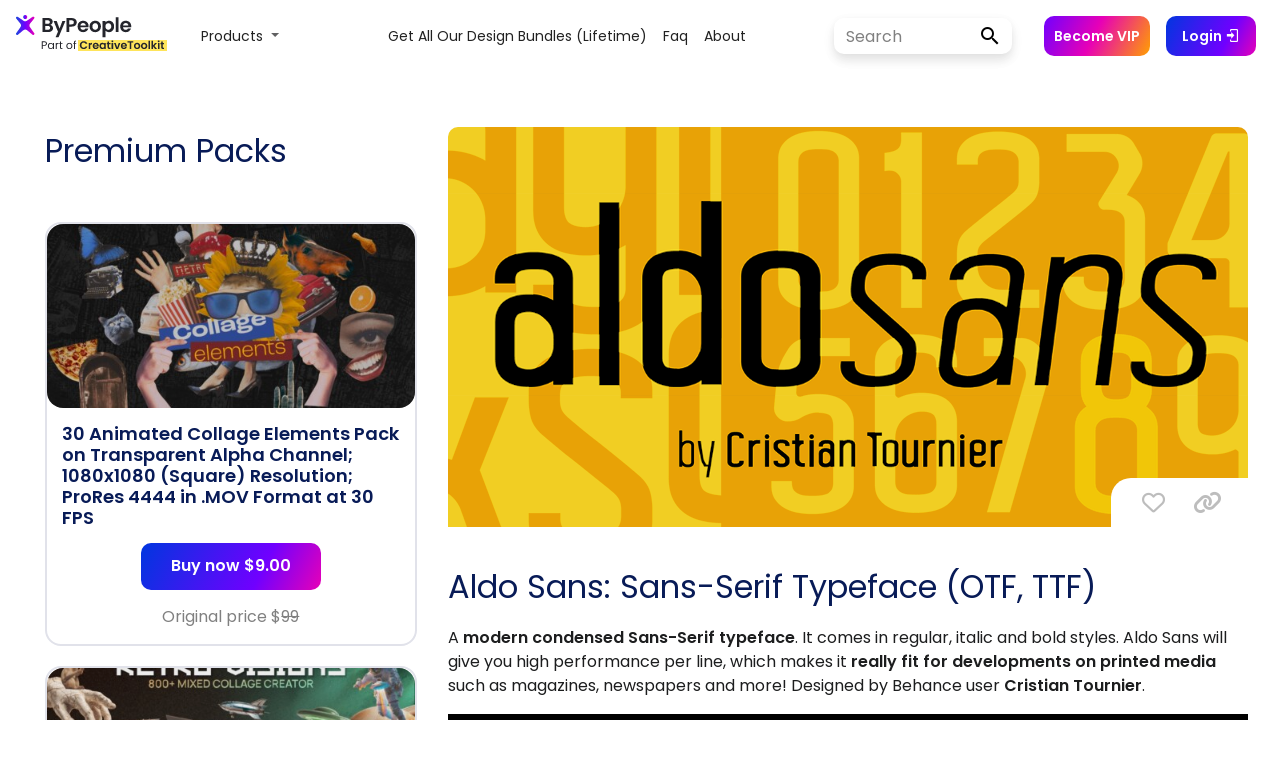

--- FILE ---
content_type: text/html; charset=UTF-8
request_url: https://www.bypeople.com/aldo-sans-serif-typeface-otf-ttf/
body_size: 42547
content:
<!DOCTYPE html>
<html>

<head>
			<!-- Google Tag Manager -->
		<script>
			(function(w, d, s, l, i) {
				w[l] = w[l] || [];
				w[l].push({
					'gtm.start': new Date().getTime(),
					event: 'gtm.js'
				});
				var f = d.getElementsByTagName(s)[0],
					j = d.createElement(s),
					dl = l != 'dataLayer' ? '&l=' + l : '';
				j.async = true;
				j.src =
					'https://www.googletagmanager.com/gtm.js?id=' + i + dl;
				f.parentNode.insertBefore(j, f);
			})(window, document, 'script', 'dataLayer', 'GTM-TLW3VH9');
		</script>
		<!-- End Google Tag Manager -->
	<!--<link rel="stylesheet" href="/bootstrap/4.0.0/css/bootstrap.min.css" integrity="sha384-Gn5384xqQ1aoWXA+058RXPxPg6fy4IWvTNh0E263XmFcJlSAwiGgFAW/dAiS6JXm" crossorigin="anonymous">-->
	<link rel="stylesheet" href="https://maxcdn.bootstrapcdn.com/bootstrap/4.0.0/css/bootstrap.min.css" integrity="sha384-Gn5384xqQ1aoWXA+058RXPxPg6fy4IWvTNh0E263XmFcJlSAwiGgFAW/dAiS6JXm" crossorigin="anonymous">
	<link rel="stylesheet" type="text/css" href="/wp-content/themes/bppl-alpha/assets/css/v2/styles-posts.css">


	<link rel="preload" href="https://fonts.googleapis.com/css?family=Poppins:400,600&display=swap" as="style" onload="this.onload=null;this.rel='stylesheet'">
	<noscript>
		<link rel="stylesheet" href="https://fonts.googleapis.com/css?family=Poppins:400,600&display=swap">
	</noscript>

	<link href="https://fonts.googleapis.com/css?family=Open+Sans" rel="stylesheet">
	<link href="https://fonts.googleapis.com/css?family=Roboto+Slab" rel="stylesheet">

	<link rel="stylesheet" href="https://cdnjs.cloudflare.com/ajax/libs/font-awesome/6.6.0/css/all.min.css">
	<link rel="stylesheet" href="https://cdnjs.cloudflare.com/ajax/libs/animate.css/3.7.0/animate.min.css">

	<link rel="stylesheet" href="https://cdn.materialdesignicons.com/5.0.45/css/materialdesignicons.min.css" media="print" onload="this.media='all'">
	<noscript>
		<link rel="stylesheet" href="https://cdn.materialdesignicons.com/5.0.45/css/materialdesignicons.min.css" media="print" onload="this.media='all'">
	</noscript>

	<script src="https://ajax.googleapis.com/ajax/libs/jquery/3.3.1/jquery.min.js"></script>

	<script src="https://cdnjs.cloudflare.com/ajax/libs/popper.js/1.12.9/umd/popper.min.js" integrity="sha384-ApNbgh9B+Y1QKtv3Rn7W3mgPxhU9K/ScQsAP7hUibX39j7fakFPskvXusvfa0b4Q" crossorigin="anonymous"></script>
	<script src="https://maxcdn.bootstrapcdn.com/bootstrap/4.0.0/js/bootstrap.min.js" integrity="sha384-JZR6Spejh4U02d8jOt6vLEHfe/JQGiRRSQQxSfFWpi1MquVdAyjUar5+76PVCmYl" crossorigin="anonymous"></script>

	<script type="text/javascript" src="https://www.bypeople.com/wp-content/themes/bppl-alpha/assets/js/v2/main-v2-clean.js?version=1.0"></script>


	<link rel="icon" type="image/png" sizes="32x32" href="https://www.bypeople.com/wp-content/themes/bppl-alpha/assets/images/v2/favicon-32x32.png">
	<link rel="icon" type="image/png" sizes="16x16" href="https://www.bypeople.com/wp-content/themes/bppl-alpha/assets/images/v2/favicon-16x16.png">


			<!-- Facebook Pixel Code -->
		<script>
			! function(f, b, e, v, n, t, s) {
				if (f.fbq) return;
				n = f.fbq = function() {
					n.callMethod ?
						n.callMethod.apply(n, arguments) : n.queue.push(arguments)
				};
				if (!f._fbq) f._fbq = n;
				n.push = n;
				n.loaded = !0;
				n.version = '2.0';
				n.queue = [];
				t = b.createElement(e);
				t.async = !0;
				t.src = v;
				s = b.getElementsByTagName(e)[0];
				s.parentNode.insertBefore(t, s)
			}(window, document, 'script',
				'https://connect.facebook.net/en_US/fbevents.js');
			fbq('init', '527079144145419');
			fbq('track', 'PageView');
		</script>
		<noscript><img height="1" width="1" style="display:none"
				src="https://www.facebook.com/tr?id=527079144145419&ev=PageView&noscript=1" /></noscript>
		<!-- End Facebook Pixel Code -->

	
		<meta name="viewport" content="width=device-width, initial-scale=1">
	<meta property="title" content="Aldo Sans: Sans-Serif Typeface (OTF, TTF) | Bypeople">
	<meta name="description" content="A modern condensed Sans-Serif typeface. It comes in regular, italic and bold styles. Aldo Sans will give you high performance per line, which makes it really fit for developments on printed media such as magazines, newspapers and more! Designed by Behance user Cristian Tournier.">
	<meta name="twitter:widgets:csp" content="on">
	<!-- Facebook fields -->
	<meta property="og:title" content="Aldo Sans: Sans-Serif Typeface (OTF, TTF) | Bypeople">
	<meta property="og:url" content="https://www.bypeople.com/aldo-sans-serif-typeface-otf-ttf">
	<meta property="og:description" content="A modern condensed Sans-Serif typeface. It comes in regular, italic and bold styles. Aldo Sans will give you high performance per line, which makes it really fit for developments on printed media such as magazines, newspapers and more! Designed by Behance user Cristian Tournier.">
	<meta property="og:image" content="https://www.bypeople.com/wp-content/uploads/2018/08/aldo-sans-typeface-featured.png">
	<meta property="fb:app_id" content="299022556864918">
	<!-- Twitter fields -->
	<meta name="twitter:card" content="summary_large_image">
	<meta name="twitter:site" content="@bypeopleteam">
	<meta name="twitter:creator" content="@bypeopleteam">
	<meta name="twitter:title" content="Aldo Sans: Sans-Serif Typeface (OTF, TTF) | Bypeople">
	<meta name="twitter:url" content="https://www.bypeople.com/aldo-sans-serif-typeface-otf-ttf">
	<meta name="twitter:description" content="A modern condensed Sans-Serif typeface. It comes in regular, italic and bold styles. Aldo Sans will give you high performance per line, which makes it really fit for developments on printed media such as magazines, newspapers and more! Designed by Behance user Cristian Tournier.">
	<meta name="twitter:image" content="https://www.bypeople.com/wp-content/uploads/2018/08/aldo-sans-typeface-featured.png">

	<title>Aldo Sans: Sans-Serif Typeface (OTF, TTF) | Bypeople</title>

	<script type="application/ld+json">
		{
			"@context": "http://schema.org/",
			"@type": "WebSite",
			"name": "Aldo Sans: Sans-Serif Typeface (OTF, TTF) | Bypeople",
			"headline": "Curated network for developers and designers",
			"image": "https://www.bypeople.com/wp-content/uploads/2018/08/aldo-sans-typeface-featured.png",
			"thumbnailUrl": "https://www.bypeople.com/wp-content/uploads/2018/08/aldo-sans-typeface-featured.png",
			"description": "A modern condensed Sans-Serif typeface. It comes in regular, italic and bold styles. Aldo Sans will give you high performance per line, which makes it really fit for developments on printed media such as magazines, newspapers and more! Designed by Behance user Cristian Tournier.",
			"accessMode": ["visual", "tactile"],
			"accessibilityControl": ["fullMouseControl", "fullKeyboardControl"],
			"keywords": ["jQuery Autocomplete", "jQuery Audio libraries", "Bootstrap Themes", "Free Prestashop Themes", "Elegant Tumblr Themes", "Drupal Themes", "Concrete5 Themes", "BuddyPress Themes", "jQuery Blur", "jQuery Box", "jQuery Breadcrumb", "jQuery Button", "JQuery Galleries", "jQuery Gauges", "JQuery Grids", "jQuery Layout", "jQuery Lightbox", "jQuery Link", "jQuery Live Search", "jQuery Login", "jQuery Map", "Lazy load tools", "Photoshop Illustrations", "Photoshop List Templates", "Photoshop Login Forms", "Photoshop Mobile App Icons", "Photoshop Modal", "Photoshop Realistic Drawings", "Photoshop Ribbon", "Photoshop Settings Widgets", "Photoshop Shadow", "Photoshop Sidebar Menus"],
			"license": "https://www.bypeople.com/licensecommercial.pdf"
		}
	</script>


	

		<!-- Global site tag (gtag.js) - Google Analytics -->
		<script src="https://www.googletagmanager.com/gtag/js?id=AW-11077278143"></script>
		<script>
			window.dataLayer = window.dataLayer || [];

			function gtag() {
				dataLayer.push(arguments);
			}
			gtag('js', new Date());

			gtag('config', 'G-JGB5E47BV1');
		</script>

		<script type="text/javascript" src="//l.getsitecontrol.com/p4ryye1w.js"></script>

	

	<meta name='robots' content='max-image-preview:large' />
<link rel="alternate" type="application/rss+xml" title="ByPeople &raquo; Aldo Sans: Sans-Serif Typeface (OTF, TTF) Comments Feed" href="https://www.bypeople.com/aldo-sans-serif-typeface-otf-ttf/feed/" />
<link rel="alternate" title="oEmbed (JSON)" type="application/json+oembed" href="https://www.bypeople.com/wp-json/oembed/1.0/embed?url=https%3A%2F%2Fwww.bypeople.com%2Faldo-sans-serif-typeface-otf-ttf%2F" />
<link rel="alternate" title="oEmbed (XML)" type="text/xml+oembed" href="https://www.bypeople.com/wp-json/oembed/1.0/embed?url=https%3A%2F%2Fwww.bypeople.com%2Faldo-sans-serif-typeface-otf-ttf%2F&#038;format=xml" />
<style id='wp-img-auto-sizes-contain-inline-css' type='text/css'>
img:is([sizes=auto i],[sizes^="auto," i]){contain-intrinsic-size:3000px 1500px}
/*# sourceURL=wp-img-auto-sizes-contain-inline-css */
</style>
<style id='classic-theme-styles-inline-css' type='text/css'>
/*! This file is auto-generated */
.wp-block-button__link{color:#fff;background-color:#32373c;border-radius:9999px;box-shadow:none;text-decoration:none;padding:calc(.667em + 2px) calc(1.333em + 2px);font-size:1.125em}.wp-block-file__button{background:#32373c;color:#fff;text-decoration:none}
/*# sourceURL=/wp-includes/css/classic-themes.min.css */
</style>
<link rel='stylesheet' id='hide-admin-bar-based-on-user-roles-css' href='https://www.bypeople.com/wp-content/plugins/hide-admin-bar-based-on-user-roles/public/css/hide-admin-bar-based-on-user-roles-public.css' type='text/css' media='all' />
<script type="text/javascript" src="https://www.bypeople.com/wp-includes/js/jquery/jquery.min.js" id="jquery-core-js"></script>
<script type="text/javascript" src="https://www.bypeople.com/wp-includes/js/jquery/jquery-migrate.min.js" id="jquery-migrate-js"></script>
<script type="text/javascript" src="https://www.bypeople.com/wp-content/plugins/hide-admin-bar-based-on-user-roles/public/js/hide-admin-bar-based-on-user-roles-public.js" id="hide-admin-bar-based-on-user-roles-js"></script>
<link rel="https://api.w.org/" href="https://www.bypeople.com/wp-json/" /><link rel="alternate" title="JSON" type="application/json" href="https://www.bypeople.com/wp-json/wp/v2/posts/263939" /><link rel="EditURI" type="application/rsd+xml" title="RSD" href="https://www.bypeople.com/xmlrpc.php?rsd" />
<link rel="canonical" href="https://www.bypeople.com/aldo-sans-serif-typeface-otf-ttf/" />
<link rel='shortlink' href='https://www.bypeople.com/?p=263939' />
<link rel="icon" href="https://www.bypeople.com/wp-content/uploads/2020/08/favicon-32x32.png" sizes="32x32" />
<link rel="icon" href="https://www.bypeople.com/wp-content/uploads/2020/08/favicon-32x32.png" sizes="192x192" />
<link rel="apple-touch-icon" href="https://www.bypeople.com/wp-content/uploads/2020/08/favicon-32x32.png" />
<meta name="msapplication-TileImage" content="https://www.bypeople.com/wp-content/uploads/2020/08/favicon-32x32.png" />
<style id='global-styles-inline-css' type='text/css'>
:root{--wp--preset--aspect-ratio--square: 1;--wp--preset--aspect-ratio--4-3: 4/3;--wp--preset--aspect-ratio--3-4: 3/4;--wp--preset--aspect-ratio--3-2: 3/2;--wp--preset--aspect-ratio--2-3: 2/3;--wp--preset--aspect-ratio--16-9: 16/9;--wp--preset--aspect-ratio--9-16: 9/16;--wp--preset--color--black: #000000;--wp--preset--color--cyan-bluish-gray: #abb8c3;--wp--preset--color--white: #ffffff;--wp--preset--color--pale-pink: #f78da7;--wp--preset--color--vivid-red: #cf2e2e;--wp--preset--color--luminous-vivid-orange: #ff6900;--wp--preset--color--luminous-vivid-amber: #fcb900;--wp--preset--color--light-green-cyan: #7bdcb5;--wp--preset--color--vivid-green-cyan: #00d084;--wp--preset--color--pale-cyan-blue: #8ed1fc;--wp--preset--color--vivid-cyan-blue: #0693e3;--wp--preset--color--vivid-purple: #9b51e0;--wp--preset--gradient--vivid-cyan-blue-to-vivid-purple: linear-gradient(135deg,rgb(6,147,227) 0%,rgb(155,81,224) 100%);--wp--preset--gradient--light-green-cyan-to-vivid-green-cyan: linear-gradient(135deg,rgb(122,220,180) 0%,rgb(0,208,130) 100%);--wp--preset--gradient--luminous-vivid-amber-to-luminous-vivid-orange: linear-gradient(135deg,rgb(252,185,0) 0%,rgb(255,105,0) 100%);--wp--preset--gradient--luminous-vivid-orange-to-vivid-red: linear-gradient(135deg,rgb(255,105,0) 0%,rgb(207,46,46) 100%);--wp--preset--gradient--very-light-gray-to-cyan-bluish-gray: linear-gradient(135deg,rgb(238,238,238) 0%,rgb(169,184,195) 100%);--wp--preset--gradient--cool-to-warm-spectrum: linear-gradient(135deg,rgb(74,234,220) 0%,rgb(151,120,209) 20%,rgb(207,42,186) 40%,rgb(238,44,130) 60%,rgb(251,105,98) 80%,rgb(254,248,76) 100%);--wp--preset--gradient--blush-light-purple: linear-gradient(135deg,rgb(255,206,236) 0%,rgb(152,150,240) 100%);--wp--preset--gradient--blush-bordeaux: linear-gradient(135deg,rgb(254,205,165) 0%,rgb(254,45,45) 50%,rgb(107,0,62) 100%);--wp--preset--gradient--luminous-dusk: linear-gradient(135deg,rgb(255,203,112) 0%,rgb(199,81,192) 50%,rgb(65,88,208) 100%);--wp--preset--gradient--pale-ocean: linear-gradient(135deg,rgb(255,245,203) 0%,rgb(182,227,212) 50%,rgb(51,167,181) 100%);--wp--preset--gradient--electric-grass: linear-gradient(135deg,rgb(202,248,128) 0%,rgb(113,206,126) 100%);--wp--preset--gradient--midnight: linear-gradient(135deg,rgb(2,3,129) 0%,rgb(40,116,252) 100%);--wp--preset--font-size--small: 13px;--wp--preset--font-size--medium: 20px;--wp--preset--font-size--large: 36px;--wp--preset--font-size--x-large: 42px;--wp--preset--spacing--20: 0.44rem;--wp--preset--spacing--30: 0.67rem;--wp--preset--spacing--40: 1rem;--wp--preset--spacing--50: 1.5rem;--wp--preset--spacing--60: 2.25rem;--wp--preset--spacing--70: 3.38rem;--wp--preset--spacing--80: 5.06rem;--wp--preset--shadow--natural: 6px 6px 9px rgba(0, 0, 0, 0.2);--wp--preset--shadow--deep: 12px 12px 50px rgba(0, 0, 0, 0.4);--wp--preset--shadow--sharp: 6px 6px 0px rgba(0, 0, 0, 0.2);--wp--preset--shadow--outlined: 6px 6px 0px -3px rgb(255, 255, 255), 6px 6px rgb(0, 0, 0);--wp--preset--shadow--crisp: 6px 6px 0px rgb(0, 0, 0);}:where(.is-layout-flex){gap: 0.5em;}:where(.is-layout-grid){gap: 0.5em;}body .is-layout-flex{display: flex;}.is-layout-flex{flex-wrap: wrap;align-items: center;}.is-layout-flex > :is(*, div){margin: 0;}body .is-layout-grid{display: grid;}.is-layout-grid > :is(*, div){margin: 0;}:where(.wp-block-columns.is-layout-flex){gap: 2em;}:where(.wp-block-columns.is-layout-grid){gap: 2em;}:where(.wp-block-post-template.is-layout-flex){gap: 1.25em;}:where(.wp-block-post-template.is-layout-grid){gap: 1.25em;}.has-black-color{color: var(--wp--preset--color--black) !important;}.has-cyan-bluish-gray-color{color: var(--wp--preset--color--cyan-bluish-gray) !important;}.has-white-color{color: var(--wp--preset--color--white) !important;}.has-pale-pink-color{color: var(--wp--preset--color--pale-pink) !important;}.has-vivid-red-color{color: var(--wp--preset--color--vivid-red) !important;}.has-luminous-vivid-orange-color{color: var(--wp--preset--color--luminous-vivid-orange) !important;}.has-luminous-vivid-amber-color{color: var(--wp--preset--color--luminous-vivid-amber) !important;}.has-light-green-cyan-color{color: var(--wp--preset--color--light-green-cyan) !important;}.has-vivid-green-cyan-color{color: var(--wp--preset--color--vivid-green-cyan) !important;}.has-pale-cyan-blue-color{color: var(--wp--preset--color--pale-cyan-blue) !important;}.has-vivid-cyan-blue-color{color: var(--wp--preset--color--vivid-cyan-blue) !important;}.has-vivid-purple-color{color: var(--wp--preset--color--vivid-purple) !important;}.has-black-background-color{background-color: var(--wp--preset--color--black) !important;}.has-cyan-bluish-gray-background-color{background-color: var(--wp--preset--color--cyan-bluish-gray) !important;}.has-white-background-color{background-color: var(--wp--preset--color--white) !important;}.has-pale-pink-background-color{background-color: var(--wp--preset--color--pale-pink) !important;}.has-vivid-red-background-color{background-color: var(--wp--preset--color--vivid-red) !important;}.has-luminous-vivid-orange-background-color{background-color: var(--wp--preset--color--luminous-vivid-orange) !important;}.has-luminous-vivid-amber-background-color{background-color: var(--wp--preset--color--luminous-vivid-amber) !important;}.has-light-green-cyan-background-color{background-color: var(--wp--preset--color--light-green-cyan) !important;}.has-vivid-green-cyan-background-color{background-color: var(--wp--preset--color--vivid-green-cyan) !important;}.has-pale-cyan-blue-background-color{background-color: var(--wp--preset--color--pale-cyan-blue) !important;}.has-vivid-cyan-blue-background-color{background-color: var(--wp--preset--color--vivid-cyan-blue) !important;}.has-vivid-purple-background-color{background-color: var(--wp--preset--color--vivid-purple) !important;}.has-black-border-color{border-color: var(--wp--preset--color--black) !important;}.has-cyan-bluish-gray-border-color{border-color: var(--wp--preset--color--cyan-bluish-gray) !important;}.has-white-border-color{border-color: var(--wp--preset--color--white) !important;}.has-pale-pink-border-color{border-color: var(--wp--preset--color--pale-pink) !important;}.has-vivid-red-border-color{border-color: var(--wp--preset--color--vivid-red) !important;}.has-luminous-vivid-orange-border-color{border-color: var(--wp--preset--color--luminous-vivid-orange) !important;}.has-luminous-vivid-amber-border-color{border-color: var(--wp--preset--color--luminous-vivid-amber) !important;}.has-light-green-cyan-border-color{border-color: var(--wp--preset--color--light-green-cyan) !important;}.has-vivid-green-cyan-border-color{border-color: var(--wp--preset--color--vivid-green-cyan) !important;}.has-pale-cyan-blue-border-color{border-color: var(--wp--preset--color--pale-cyan-blue) !important;}.has-vivid-cyan-blue-border-color{border-color: var(--wp--preset--color--vivid-cyan-blue) !important;}.has-vivid-purple-border-color{border-color: var(--wp--preset--color--vivid-purple) !important;}.has-vivid-cyan-blue-to-vivid-purple-gradient-background{background: var(--wp--preset--gradient--vivid-cyan-blue-to-vivid-purple) !important;}.has-light-green-cyan-to-vivid-green-cyan-gradient-background{background: var(--wp--preset--gradient--light-green-cyan-to-vivid-green-cyan) !important;}.has-luminous-vivid-amber-to-luminous-vivid-orange-gradient-background{background: var(--wp--preset--gradient--luminous-vivid-amber-to-luminous-vivid-orange) !important;}.has-luminous-vivid-orange-to-vivid-red-gradient-background{background: var(--wp--preset--gradient--luminous-vivid-orange-to-vivid-red) !important;}.has-very-light-gray-to-cyan-bluish-gray-gradient-background{background: var(--wp--preset--gradient--very-light-gray-to-cyan-bluish-gray) !important;}.has-cool-to-warm-spectrum-gradient-background{background: var(--wp--preset--gradient--cool-to-warm-spectrum) !important;}.has-blush-light-purple-gradient-background{background: var(--wp--preset--gradient--blush-light-purple) !important;}.has-blush-bordeaux-gradient-background{background: var(--wp--preset--gradient--blush-bordeaux) !important;}.has-luminous-dusk-gradient-background{background: var(--wp--preset--gradient--luminous-dusk) !important;}.has-pale-ocean-gradient-background{background: var(--wp--preset--gradient--pale-ocean) !important;}.has-electric-grass-gradient-background{background: var(--wp--preset--gradient--electric-grass) !important;}.has-midnight-gradient-background{background: var(--wp--preset--gradient--midnight) !important;}.has-small-font-size{font-size: var(--wp--preset--font-size--small) !important;}.has-medium-font-size{font-size: var(--wp--preset--font-size--medium) !important;}.has-large-font-size{font-size: var(--wp--preset--font-size--large) !important;}.has-x-large-font-size{font-size: var(--wp--preset--font-size--x-large) !important;}
/*# sourceURL=global-styles-inline-css */
</style>
</head>

<body>

	
<aside class="detail-modal col-12 col-md-12 col-lg-12 col-xl-12" id="detail-view">
	<span class="list-nav prev-list" data-navigate="prev"><i class="fa fa-chevron-left fa-4x"></i></span>
	<span class="list-nav next-list" data-navigate="next"><i class="fa fa-chevron-right fa-4x"></i></span>
	<button class="close-detail-btn"><i class="fa fa-times fa-2x"></i></button>
	<div class="detail-v2-main-scroll">
		<div class="container">
			<div class="detail-content">
				
			</div>
		</div>
	</div>
</aside><div class="v2-nav">
	<style>
  .btn:hover {
    opacity: 0.8;
  }

  .v2-nav {
    position: relative;
    top: 0;
    left: 0;
    width: 100%;
    height: 72px;
    z-index: 99;
    background-color: #fff;
  }

  #main-v2-toggler {
    position: fixed;
    right: 46px;
    border: none;
    height: 25px;
  }

  form.search-form-v2 input#search {
    width: 125px;
    height: 36px;
    border: none;
    background-color: #fff;
    border-radius: 15px 0 0 15px;
    border-right: none;
    font-family: 'Poppins', sans-serif;
  }

  form.search-form-v2 input#search::placeholder {
    color: gray;
    font-family: 'Poppins', 'Poppins', sans-serif;
  }

  .btn-login-cart-vip {
    text-align: center;
    align-items: center;
    display: contents;
  }

  .become-vip-button {
    background: linear-gradient(116.49deg, #7000ff, #e700b7 47.4%, #ffa000);
    color: white;
    border: none;
    border-radius: 10px;
    font-size: 14px;
    font-family: 'Poppins', sans-serif;
    font-weight: 600;
    padding: 6px 10px;
    height: 40px;
    display: flex;
    align-items: center;
  }

  #become-vip-button:hover {
    opacity: 0.8;
    cursor: pointer;
  }

  .search-form-v2 {
    position: relative;
    display: flex;
    align-items: center;
    width: 100%;
    box-shadow: 0 0 6px rgb(0 0 0 / 3%), 0 5px 16px rgb(0 0 0 / 4%), 0 7px 10px rgb(0 0 0 / 8%);
    border-radius: 10px;
  }

  .search-form-v2:hover {
    box-shadow: 0 7px 6px rgba(0, 0, 0, .03), 0 15px 16px rgba(0, 0, 0, .04), 0 24px 30px rgba(0, 0, 0, .08);
  }

  .submit-search {
    background-color: #fff;
    color: #000;
    line-height: 1;
    width: 50px;
    height: 36px;
    font-size: 18px;
    padding: 0 16px;
    border-radius: 0 15px 15px 0;
    border-left: none;
    margin-left: 3px;
  }

  .submit-search:hover {
    opacity: 0.8;
  }

  #user-name {
    font-size: 14px;
    color: var(--color1);
    opacity: 0.7;
    display: inline-block;
    /*white-space: nowrap;
    overflow: hidden;
    text-overflow: ellipsis;*/
    max-width: 130px;
    vertical-align: middle;
    font-weight: 600;
  }

  #user-name.vip-user:after {
    content: " (VIP)";
    font-weight: 600;
    color: var(--first-bypeople-color);
  }

  .mx-3 {
    margin-left: 1rem !important;
  }

  #login-button:hover,
  #join-button:hover {
    opacity: 0.8;
    cursor: pointer;
  }

  #menu-menu_v2 {
    margin-left: auto !important;
    margin-right: auto !important;
  }

  /* #menu-menu_v2 li:first-child {
    min-width: 137px !important;
  } */
  .bppl-v2-navbar .nav-main .nav-item>.nav-link {
    font-family: 'Poppins', serif;
    text-transform: capitalize;
    font-size: 14px;
    color: rgba(0, 0, 0, .87);
    font-weight: 400;
  }

  .dropdown-link {
    font-family: 'Poppins', serif;
    text-transform: capitalize;
    font-size: 14px;
    color: rgba(0, 0, 0, .87);
    font-weight: 400;
    background-color: unset;
  }

  .nav-link:hover,
  .dropdown-link:hover {
    background-color: #efefef;
  }

  .form-control {
    font-size: 16px;
  }

  #mobile-deals-menu {
    display: none;
  }

  .dropdown-item {
    font-family: 'Poppins', sans-serif;
    font-size: 14px;
  }

  .dropdown-menu-deals {
    min-width: 45rem;
    border: unset;
    box-shadow: 0 0px 22px -14px rgb(0 0 0);
  }

  @media (max-width: 1024px) {
    .bppl-v2-navbar .nav-main .nav-item>.nav-link {
      text-align: right;
    }
  }

  @media (max-width: 1199px) {
    .become-vip-button {
      margin: 5% 0;
      width: 109px;
    }

    form.search-form-v2 input#search {
      width: 100%;
    }
  }

  @media (max-width: 1270px) {
    form.search-form-v2 input#search {
      width: 98px;
    }
  }

  @media (max-width: 1360px) {
    #join-button {
      display: none;
    }
  }

  @media (max-width: 992px) {

    .btn-login-cart-vip {
      text-align: right;
      align-items: flex-start;
      display: block;
    }

    .btn-login-cart-vip li {
      margin: 0px !important;
    }

    #user-data {
      margin-left: 0 !important;
      margin-right: 0 !important;
    }

    .nav-menu-items {
      display: none;
    }

    #facebook-community {
      display: none;
    }

    .navbar-nav .dropdown-menu {
      margin-left: -40px;
    }

    #li-user-name {
      margin-right: 0 !important;
    }

    #dropdown-items {
      margin: 0 !important;
    }

    #dropdown-menu {
      display: none;
    }

    #mobile-deals-menu {
      display: block;
      text-align: right;
      margin: 20px 0 50px 0;
    }

    .dropdown-item {
      padding: 5px 0;
    }
  }

  .fixed-bottom-pricing {
    display: none;
    position: fixed;
    right: 0;
    bottom: 0px;
    z-index: 1030;

  }

  .fixed-bottom-pricing #navbarDropdown {
    text-align: end;
    color: #0d84ff;
    padding: 10px 24px;
  }

  .fixed-bottom-pricing .fa-trash-alt {
    color: #ff00009c;
  }

  .fixed-bottom-pricing .navbar-nav .dropdown-menu {
    margin-left: 0 !important;
  }

  @media (max-width: 700px) {

    .fixed-bottom-pricing {
      padding-top: 2px;
      right: 0px;
      bottom: 0px;
    }

    .fixed-bottom-pricing #navbarDropdown {
      text-align: end;
      color: #0d84ff;
      padding: 2px 2px;
    }




    .fixed-bottom-pricing .navbar-nav .dropdown-menu {
      margin-left: 5px !important;
    }


  }


  @media (max-width: 900px) {
    .alert-add-to-cart {
      display: none;
    }
  }

  .widget-visible,
  .widget-visible iframe {
    z-index: 99 !important;
  }


  @-webkit-keyframes fadein {
    0% {
      opacity: 0;
    }

    100% {
      opacity: 1;
    }
  }

  @-moz-keyframes fadein {
    0% {
      opacity: 0;
    }

    100% {
      opacity: 1;
    }
  }

  @keyframes fadein {
    0% {
      opacity: 0;
    }

    100% {
      opacity: 1;
    }
  }

  .alert-add-to-cart {
    -webkit-animation: fadein 1s ease-in alternate;
    -moz-animation: fadein 1s ease-in alternate;
    animation: fadein 1s ease-in alternate;
  }

  .prices-box {
    border: 3px solid rgb(224, 8, 118);
  }
</style>

<nav id="bppl-v2-navbar" class="navbar navbar-expand-lg navbar-light bppl-v2-navbar">
  <!-- <div class="mobile-nav">
    <ul class="nav-menu-items">
      <a href="https://www.bypeople.com/premium" style="font-family: 'Poppins', sans-serif;font-size: 14px;font-weight: 600;color: #000;text-transform: capitalize;">deals</a>
      <a href="https://freebies.bypeople.com" style="font-family: 'Poppins', sans-serif;font-size: 14px;font-weight: 600;color: #000;text-transform: capitalize;">&nbsp;&nbsp;&nbsp;&nbsp;freebies</a>
    </ul>
  </div> -->
  <a class="navbar-brand mr-auto ml-md-auto" href="https://www.bypeople.com/">
    <svg width="151" height="44" viewBox="0 0 151 44" fill="none" xmlns="http://www.w3.org/2000/svg" style="margin: 0 5px 0 0">
      <path d="M18.2163 23.1511C18.3808 23.3836 18.4551 23.668 18.4255 23.9512C18.3958 24.2344 18.2641 24.4972 18.055 24.6905C17.838 24.8905 17.5537 25.0015 17.2586 25.0015C16.9839 25.0016 16.7179 24.9051 16.5073 24.7288L11.141 20.2412C10.027 19.3096 8.40584 19.3096 7.29191 20.2411L1.92557 24.7288C1.71487 24.9051 1.44886 25.0016 1.17413 25.0015C0.878925 25.0018 0.594481 24.8907 0.377542 24.6905C0.168678 24.497 0.0371856 24.2343 0.00751073 23.9511C-0.0221641 23.668 0.0520008 23.3837 0.216213 23.1511L4.44038 17.1891C5.21876 16.0905 5.16987 14.6078 4.32081 13.5629L0.263276 8.56925C0.0852807 8.35064 -0.00799108 8.0752 0.000537089 7.79342C0.00906525 7.51164 0.118825 7.24238 0.309715 7.03493C0.419768 6.91549 0.55339 6.82015 0.702147 6.75497C0.850905 6.6898 1.01157 6.65619 1.17398 6.65625C1.41003 6.65644 1.64052 6.72789 1.83527 6.86129L7.52414 10.7478C8.54463 11.4449 9.88824 11.4449 10.9087 10.7478L16.5976 6.86129C16.7918 6.72787 17.0218 6.6564 17.2574 6.65625C17.4199 6.65602 17.5806 6.68955 17.7294 6.75474C17.8782 6.81993 18.0119 6.91535 18.1219 7.03493C18.313 7.2422 18.423 7.51137 18.4318 7.79315C18.4406 8.07493 18.3475 8.35047 18.1697 8.56925L14.1123 13.563C13.2633 14.6079 13.2144 16.0904 13.9927 17.189L18.2163 23.1511Z" fill="url(#paint0_linear)" />
      <path d="M11.2291 7.0783C11.2376 7.6207 11.0302 8.14423 10.6527 8.5338C10.2752 8.92338 9.7585 9.14713 9.2161 9.15582C8.67376 9.14705 8.15709 8.92329 7.77967 8.53373C7.40225 8.14416 7.19497 7.62065 7.20337 7.0783C7.19505 6.5359 7.40235 6.0124 7.77973 5.62272C8.15711 5.23304 8.67372 5.00907 9.2161 5C9.75854 5.00899 10.2752 5.23292 10.6527 5.6226C11.0301 6.01229 11.2375 6.53585 11.2291 7.0783V7.0783Z" fill="url(#paint1_linear)" />
      <path d="M34.3 14.84C35.0867 14.9867 35.7333 15.38 36.24 16.02C36.7467 16.66 37 17.3933 37 18.22C37 18.9667 36.8133 19.6267 36.44 20.2C36.08 20.76 35.5533 21.2 34.86 21.52C34.1667 21.84 33.3467 22 32.4 22H26.38V8.04H32.14C33.0867 8.04 33.9 8.19333 34.58 8.5C35.2733 8.80667 35.7933 9.23333 36.14 9.78C36.5 10.3267 36.68 10.9467 36.68 11.64C36.68 12.4533 36.46 13.1333 36.02 13.68C35.5933 14.2267 35.02 14.6133 34.3 14.84ZM29.18 13.8H31.74C32.4067 13.8 32.92 13.6533 33.28 13.36C33.64 13.0533 33.82 12.62 33.82 12.06C33.82 11.5 33.64 11.0667 33.28 10.76C32.92 10.4533 32.4067 10.3 31.74 10.3H29.18V13.8ZM32 19.72C32.68 19.72 33.2067 19.56 33.58 19.24C33.9667 18.92 34.16 18.4667 34.16 17.88C34.16 17.28 33.96 16.8133 33.56 16.48C33.16 16.1333 32.62 15.96 31.94 15.96H29.18V19.72H32ZM49.4316 10.92L42.5716 27.24H39.5916L41.9916 21.72L37.5516 10.92H40.6916L43.5516 18.66L46.4516 10.92H49.4316ZM60.7209 12.36C60.7209 13.1067 60.5409 13.8067 60.1809 14.46C59.8343 15.1133 59.2809 15.64 58.5209 16.04C57.7743 16.44 56.8276 16.64 55.6809 16.64H53.3409V22H50.5409V8.04H55.6809C56.7609 8.04 57.6809 8.22667 58.4409 8.6C59.2009 8.97333 59.7676 9.48667 60.1409 10.14C60.5276 10.7933 60.7209 11.5333 60.7209 12.36ZM55.5609 14.38C56.3343 14.38 56.9076 14.2067 57.2809 13.86C57.6543 13.5 57.8409 13 57.8409 12.36C57.8409 11 57.0809 10.32 55.5609 10.32H53.3409V14.38H55.5609ZM72.6089 16.22C72.6089 16.62 72.5822 16.98 72.5289 17.3H64.4289C64.4956 18.1 64.7756 18.7267 65.2689 19.18C65.7622 19.6333 66.3689 19.86 67.0889 19.86C68.1289 19.86 68.8689 19.4133 69.3089 18.52H72.3289C72.0089 19.5867 71.3956 20.4667 70.4889 21.16C69.5822 21.84 68.4689 22.18 67.1489 22.18C66.0822 22.18 65.1222 21.9467 64.2689 21.48C63.4289 21 62.7689 20.3267 62.2889 19.46C61.8222 18.5933 61.5889 17.5933 61.5889 16.46C61.5889 15.3133 61.8222 14.3067 62.2889 13.44C62.7556 12.5733 63.4089 11.9067 64.2489 11.44C65.0889 10.9733 66.0556 10.74 67.1489 10.74C68.2022 10.74 69.1422 10.9667 69.9689 11.42C70.8089 11.8733 71.4556 12.52 71.9089 13.36C72.3756 14.1867 72.6089 15.14 72.6089 16.22ZM69.7089 15.42C69.6956 14.7 69.4356 14.1267 68.9289 13.7C68.4222 13.26 67.8022 13.04 67.0689 13.04C66.3756 13.04 65.7889 13.2533 65.3089 13.68C64.8422 14.0933 64.5556 14.6733 64.4489 15.42H69.7089ZM79.1727 22.18C78.106 22.18 77.146 21.9467 76.2927 21.48C75.4393 21 74.766 20.3267 74.2727 19.46C73.7927 18.5933 73.5527 17.5933 73.5527 16.46C73.5527 15.3267 73.7993 14.3267 74.2927 13.46C74.7993 12.5933 75.486 11.9267 76.3527 11.46C77.2193 10.98 78.186 10.74 79.2527 10.74C80.3193 10.74 81.286 10.98 82.1527 11.46C83.0193 11.9267 83.6993 12.5933 84.1927 13.46C84.6993 14.3267 84.9527 15.3267 84.9527 16.46C84.9527 17.5933 84.6927 18.5933 84.1727 19.46C83.666 20.3267 82.9727 21 82.0927 21.48C81.226 21.9467 80.2527 22.18 79.1727 22.18ZM79.1727 19.74C79.6793 19.74 80.1527 19.62 80.5927 19.38C81.046 19.1267 81.406 18.7533 81.6727 18.26C81.9393 17.7667 82.0727 17.1667 82.0727 16.46C82.0727 15.4067 81.7927 14.6 81.2327 14.04C80.686 13.4667 80.0127 13.18 79.2127 13.18C78.4127 13.18 77.7393 13.4667 77.1927 14.04C76.6593 14.6 76.3927 15.4067 76.3927 16.46C76.3927 17.5133 76.6527 18.3267 77.1727 18.9C77.706 19.46 78.3727 19.74 79.1727 19.74ZM89.4066 12.52C89.7666 12.0133 90.2599 11.5933 90.8866 11.26C91.5266 10.9133 92.2532 10.74 93.0666 10.74C94.0132 10.74 94.8666 10.9733 95.6266 11.44C96.3999 11.9067 97.0066 12.5733 97.4466 13.44C97.8999 14.2933 98.1266 15.2867 98.1266 16.42C98.1266 17.5533 97.8999 18.56 97.4466 19.44C97.0066 20.3067 96.3999 20.98 95.6266 21.46C94.8666 21.94 94.0132 22.18 93.0666 22.18C92.2532 22.18 91.5332 22.0133 90.9066 21.68C90.2932 21.3467 89.7932 20.9267 89.4066 20.42V27.28H86.6066V10.92H89.4066V12.52ZM95.2666 16.42C95.2666 15.7533 95.1266 15.18 94.8466 14.7C94.5799 14.2067 94.2199 13.8333 93.7666 13.58C93.3266 13.3267 92.8466 13.2 92.3266 13.2C91.8199 13.2 91.3399 13.3333 90.8866 13.6C90.4466 13.8533 90.0866 14.2267 89.8066 14.72C89.5399 15.2133 89.4066 15.7933 89.4066 16.46C89.4066 17.1267 89.5399 17.7067 89.8066 18.2C90.0866 18.6933 90.4466 19.0733 90.8866 19.34C91.3399 19.5933 91.8199 19.72 92.3266 19.72C92.8466 19.72 93.3266 19.5867 93.7666 19.32C94.2199 19.0533 94.5799 18.6733 94.8466 18.18C95.1266 17.6867 95.2666 17.1 95.2666 16.42ZM102.561 7.2V22H99.7612V7.2H102.561ZM115.228 16.22C115.228 16.62 115.201 16.98 115.148 17.3H107.048C107.114 18.1 107.394 18.7267 107.888 19.18C108.381 19.6333 108.988 19.86 109.708 19.86C110.748 19.86 111.488 19.4133 111.928 18.52H114.948C114.628 19.5867 114.014 20.4667 113.108 21.16C112.201 21.84 111.088 22.18 109.768 22.18C108.701 22.18 107.741 21.9467 106.888 21.48C106.048 21 105.388 20.3267 104.908 19.46C104.441 18.5933 104.208 17.5933 104.208 16.46C104.208 15.3133 104.441 14.3067 104.908 13.44C105.374 12.5733 106.028 11.9067 106.868 11.44C107.708 10.9733 108.674 10.74 109.768 10.74C110.821 10.74 111.761 10.9667 112.588 11.42C113.428 11.8733 114.074 12.52 114.528 13.36C114.994 14.1867 115.228 15.14 115.228 16.22ZM112.328 15.42C112.314 14.7 112.054 14.1267 111.548 13.7C111.041 13.26 110.421 13.04 109.688 13.04C108.994 13.04 108.408 13.2533 107.928 13.68C107.461 14.0933 107.174 14.6733 107.068 15.42H112.328Z" fill="#24252C" />

      <style>
        svg #ct-link #ct-highlight {
          transition: all 300ms ease-in-out;
        }

        svg #ct-link:hover #ct-highlight {
          fill: #97fffb;
        }
      </style>
      <rect fill="black" fill-opacity="0" x="38.4355" y="0.25" width="89.0278" height="16.5" />
      <a id="ct-link" target="_blank" href="https://www.bypeople.com/creative-toolkit/">
        <rect id="ct-highlight" x="62" y="30" width="89" height="11" fill="#FEE45A" />
      </a>
      <path d="M30.973 33.577C30.973 34.215 30.753 34.7467 30.313 35.172C29.8803 35.59 29.2167 35.799 28.322 35.799H26.848V39H25.847V31.333H28.322C29.1873 31.333 29.8437 31.542 30.291 31.96C30.7457 32.378 30.973 32.917 30.973 33.577ZM28.322 34.974C28.8793 34.974 29.29 34.853 29.554 34.611C29.818 34.369 29.95 34.0243 29.95 33.577C29.95 32.631 29.4073 32.158 28.322 32.158H26.848V34.974H28.322ZM31.8431 35.964C31.8431 35.348 31.9678 34.809 32.2171 34.347C32.4665 33.8777 32.8075 33.5147 33.2401 33.258C33.6801 33.0013 34.1678 32.873 34.7031 32.873C35.2311 32.873 35.6895 32.9867 36.0781 33.214C36.4668 33.4413 36.7565 33.7273 36.9471 34.072V32.972H37.9591V39H36.9471V37.878C36.7491 38.23 36.4521 38.5233 36.0561 38.758C35.6675 38.9853 35.2128 39.099 34.6921 39.099C34.1568 39.099 33.6728 38.967 33.2401 38.703C32.8075 38.439 32.4665 38.0687 32.2171 37.592C31.9678 37.1153 31.8431 36.5727 31.8431 35.964ZM36.9471 35.975C36.9471 35.5203 36.8555 35.1243 36.6721 34.787C36.4888 34.4497 36.2395 34.193 35.9241 34.017C35.6161 33.8337 35.2751 33.742 34.9011 33.742C34.5271 33.742 34.1861 33.83 33.8781 34.006C33.5701 34.182 33.3245 34.4387 33.1411 34.776C32.9578 35.1133 32.8661 35.5093 32.8661 35.964C32.8661 36.426 32.9578 36.8293 33.1411 37.174C33.3245 37.5113 33.5701 37.7717 33.8781 37.955C34.1861 38.131 34.5271 38.219 34.9011 38.219C35.2751 38.219 35.6161 38.131 35.9241 37.955C36.2395 37.7717 36.4888 37.5113 36.6721 37.174C36.8555 36.8293 36.9471 36.4297 36.9471 35.975ZM40.6517 33.951C40.8277 33.6063 41.077 33.3387 41.3997 33.148C41.7297 32.9573 42.1294 32.862 42.5987 32.862V33.896H42.3347C41.2127 33.896 40.6517 34.5047 40.6517 35.722V39H39.6507V32.972H40.6517V33.951ZM44.9752 33.797V37.35C44.9752 37.6433 45.0376 37.8523 45.1622 37.977C45.2869 38.0943 45.5032 38.153 45.8112 38.153H46.5482V39H45.6462C45.0889 39 44.6709 38.8717 44.3922 38.615C44.1136 38.3583 43.9742 37.9367 43.9742 37.35V33.797H43.1932V32.972H43.9742V31.454H44.9752V32.972H46.5482V33.797H44.9752ZM53.3227 39.099C52.758 39.099 52.2447 38.9707 51.7827 38.714C51.328 38.4573 50.9687 38.0943 50.7047 37.625C50.448 37.1483 50.3197 36.5983 50.3197 35.975C50.3197 35.359 50.4517 34.8163 50.7157 34.347C50.987 33.8703 51.3537 33.5073 51.8157 33.258C52.2777 33.0013 52.7947 32.873 53.3667 32.873C53.9387 32.873 54.4557 33.0013 54.9177 33.258C55.3797 33.5073 55.7427 33.8667 56.0067 34.336C56.278 34.8053 56.4137 35.3517 56.4137 35.975C56.4137 36.5983 56.2743 37.1483 55.9957 37.625C55.7243 38.0943 55.354 38.4573 54.8847 38.714C54.4153 38.9707 53.8947 39.099 53.3227 39.099ZM53.3227 38.219C53.682 38.219 54.0193 38.1347 54.3347 37.966C54.65 37.7973 54.903 37.5443 55.0937 37.207C55.2917 36.8697 55.3907 36.459 55.3907 35.975C55.3907 35.491 55.2953 35.0803 55.1047 34.743C54.914 34.4057 54.6647 34.1563 54.3567 33.995C54.0487 33.8263 53.715 33.742 53.3557 33.742C52.989 33.742 52.6517 33.8263 52.3437 33.995C52.043 34.1563 51.801 34.4057 51.6177 34.743C51.4343 35.0803 51.3427 35.491 51.3427 35.975C51.3427 36.4663 51.4307 36.8807 51.6067 37.218C51.79 37.5553 52.032 37.8083 52.3327 37.977C52.6333 38.1383 52.9633 38.219 53.3227 38.219ZM60.1828 33.797H58.9178V39H57.9168V33.797H57.1358V32.972H57.9168V32.543C57.9168 31.8683 58.0891 31.377 58.4338 31.069C58.7858 30.7537 59.3468 30.596 60.1168 30.596V31.432C59.6768 31.432 59.3651 31.52 59.1818 31.696C59.0058 31.8647 58.9178 32.147 58.9178 32.543V32.972H60.1828V33.797ZM63.8205 35.15C63.8205 34.3947 63.9892 33.72 64.3265 33.126C64.6712 32.5247 65.1369 32.059 65.7235 31.729C66.3175 31.3917 66.9812 31.223 67.7145 31.223C68.5725 31.223 69.3242 31.443 69.9695 31.883C70.6149 32.323 71.0659 32.9317 71.3225 33.709H69.5515C69.3755 33.3423 69.1262 33.0673 68.8035 32.884C68.4882 32.7007 68.1215 32.609 67.7035 32.609C67.2562 32.609 66.8565 32.7153 66.5045 32.928C66.1599 33.1333 65.8885 33.4267 65.6905 33.808C65.4999 34.1893 65.4045 34.6367 65.4045 35.15C65.4045 35.656 65.4999 36.1033 65.6905 36.492C65.8885 36.8733 66.1599 37.1703 66.5045 37.383C66.8565 37.5883 67.2562 37.691 67.7035 37.691C68.1215 37.691 68.4882 37.5993 68.8035 37.416C69.1262 37.2253 69.3755 36.9467 69.5515 36.58H71.3225C71.0659 37.3647 70.6149 37.977 69.9695 38.417C69.3315 38.8497 68.5799 39.066 67.7145 39.066C66.9812 39.066 66.3175 38.901 65.7235 38.571C65.1369 38.2337 64.6712 37.768 64.3265 37.174C63.9892 36.58 63.8205 35.9053 63.8205 35.15ZM74.1779 33.852C74.3759 33.5293 74.6326 33.2763 74.9479 33.093C75.2706 32.9097 75.6372 32.818 76.0479 32.818V34.435H75.6409C75.1569 34.435 74.7902 34.5487 74.5409 34.776C74.2989 35.0033 74.1779 35.3993 74.1779 35.964V39H72.6379V32.906H74.1779V33.852ZM82.7502 35.821C82.7502 36.041 82.7355 36.239 82.7062 36.415H78.2512C78.2878 36.855 78.4418 37.1997 78.7132 37.449C78.9845 37.6983 79.3182 37.823 79.7142 37.823C80.2862 37.823 80.6932 37.5773 80.9352 37.086H82.5962C82.4202 37.6727 82.0828 38.1567 81.5842 38.538C81.0855 38.912 80.4732 39.099 79.7472 39.099C79.1605 39.099 78.6325 38.9707 78.1632 38.714C77.7012 38.45 77.3382 38.0797 77.0742 37.603C76.8175 37.1263 76.6892 36.5763 76.6892 35.953C76.6892 35.3223 76.8175 34.7687 77.0742 34.292C77.3308 33.8153 77.6902 33.4487 78.1522 33.192C78.6142 32.9353 79.1458 32.807 79.7472 32.807C80.3265 32.807 80.8435 32.9317 81.2982 33.181C81.7602 33.4303 82.1158 33.786 82.3652 34.248C82.6218 34.7027 82.7502 35.227 82.7502 35.821ZM81.1552 35.381C81.1478 34.985 81.0048 34.6697 80.7262 34.435C80.4475 34.193 80.1065 34.072 79.7032 34.072C79.3218 34.072 78.9992 34.1893 78.7352 34.424C78.4785 34.6513 78.3208 34.9703 78.2622 35.381H81.1552ZM83.4782 35.931C83.4782 35.315 83.5992 34.7687 83.8412 34.292C84.0906 33.8153 84.4242 33.4487 84.8422 33.192C85.2676 32.9353 85.7406 32.807 86.2612 32.807C86.7159 32.807 87.1119 32.8987 87.4492 33.082C87.7939 33.2653 88.0689 33.4963 88.2742 33.775V32.906H89.8252V39H88.2742V38.109C88.0762 38.395 87.8012 38.6333 87.4492 38.824C87.1046 39.0073 86.7049 39.099 86.2502 39.099C85.7369 39.099 85.2676 38.967 84.8422 38.703C84.4242 38.439 84.0906 38.0687 83.8412 37.592C83.5992 37.108 83.4782 36.5543 83.4782 35.931ZM88.2742 35.953C88.2742 35.579 88.2009 35.26 88.0542 34.996C87.9076 34.7247 87.7096 34.5193 87.4602 34.38C87.2109 34.2333 86.9432 34.16 86.6572 34.16C86.3712 34.16 86.1072 34.2297 85.8652 34.369C85.6232 34.5083 85.4252 34.7137 85.2712 34.985C85.1246 35.249 85.0512 35.5643 85.0512 35.931C85.0512 36.2977 85.1246 36.6203 85.2712 36.899C85.4252 37.1703 85.6232 37.3793 85.8652 37.526C86.1146 37.6727 86.3786 37.746 86.6572 37.746C86.9432 37.746 87.2109 37.6763 87.4602 37.537C87.7096 37.3903 87.9076 37.185 88.0542 36.921C88.2009 36.6497 88.2742 36.327 88.2742 35.953ZM93.1223 34.171V37.119C93.1223 37.3243 93.17 37.4747 93.2653 37.57C93.368 37.658 93.5366 37.702 93.7713 37.702H94.4863V39H93.5183C92.2203 39 91.5713 38.3693 91.5713 37.108V34.171H90.8453V32.906H91.5713V31.399H93.1223V32.906H94.4863V34.171H93.1223ZM96.375 32.18C96.1036 32.18 95.8763 32.0957 95.693 31.927C95.517 31.751 95.429 31.5347 95.429 31.278C95.429 31.0213 95.517 30.8087 95.693 30.64C95.8763 30.464 96.1036 30.376 96.375 30.376C96.6463 30.376 96.87 30.464 97.046 30.64C97.2293 30.8087 97.321 31.0213 97.321 31.278C97.321 31.5347 97.2293 31.751 97.046 31.927C96.87 32.0957 96.6463 32.18 96.375 32.18ZM97.134 32.906V39H95.594V32.906H97.134ZM101.196 37.581L102.736 32.906H104.375L102.12 39H100.25L98.0065 32.906H99.6565L101.196 37.581ZM110.905 35.821C110.905 36.041 110.891 36.239 110.861 36.415H106.406C106.443 36.855 106.597 37.1997 106.868 37.449C107.14 37.6983 107.473 37.823 107.869 37.823C108.441 37.823 108.848 37.5773 109.09 37.086H110.751C110.575 37.6727 110.238 38.1567 109.739 38.538C109.241 38.912 108.628 39.099 107.902 39.099C107.316 39.099 106.788 38.9707 106.318 38.714C105.856 38.45 105.493 38.0797 105.229 37.603C104.973 37.1263 104.844 36.5763 104.844 35.953C104.844 35.3223 104.973 34.7687 105.229 34.292C105.486 33.8153 105.845 33.4487 106.307 33.192C106.769 32.9353 107.301 32.807 107.902 32.807C108.482 32.807 108.999 32.9317 109.453 33.181C109.915 33.4303 110.271 33.786 110.52 34.248C110.777 34.7027 110.905 35.227 110.905 35.821ZM109.31 35.381C109.303 34.985 109.16 34.6697 108.881 34.435C108.603 34.193 108.262 34.072 107.858 34.072C107.477 34.072 107.154 34.1893 106.89 34.424C106.634 34.6513 106.476 34.9703 106.417 35.381H109.31ZM117.255 31.322V32.565H115.209V39H113.669V32.565H111.623V31.322H117.255ZM121.084 39.099C120.497 39.099 119.969 38.9707 119.5 38.714C119.031 38.45 118.66 38.0797 118.389 37.603C118.125 37.1263 117.993 36.5763 117.993 35.953C117.993 35.3297 118.129 34.7797 118.4 34.303C118.679 33.8263 119.056 33.4597 119.533 33.203C120.01 32.939 120.541 32.807 121.128 32.807C121.715 32.807 122.246 32.939 122.723 33.203C123.2 33.4597 123.574 33.8263 123.845 34.303C124.124 34.7797 124.263 35.3297 124.263 35.953C124.263 36.5763 124.12 37.1263 123.834 37.603C123.555 38.0797 123.174 38.45 122.69 38.714C122.213 38.9707 121.678 39.099 121.084 39.099ZM121.084 37.757C121.363 37.757 121.623 37.691 121.865 37.559C122.114 37.4197 122.312 37.2143 122.459 36.943C122.606 36.6717 122.679 36.3417 122.679 35.953C122.679 35.3737 122.525 34.93 122.217 34.622C121.916 34.3067 121.546 34.149 121.106 34.149C120.666 34.149 120.296 34.3067 119.995 34.622C119.702 34.93 119.555 35.3737 119.555 35.953C119.555 36.5323 119.698 36.9797 119.984 37.295C120.277 37.603 120.644 37.757 121.084 37.757ZM128.099 39.099C127.512 39.099 126.984 38.9707 126.515 38.714C126.045 38.45 125.675 38.0797 125.404 37.603C125.14 37.1263 125.008 36.5763 125.008 35.953C125.008 35.3297 125.143 34.7797 125.415 34.303C125.693 33.8263 126.071 33.4597 126.548 33.203C127.024 32.939 127.556 32.807 128.143 32.807C128.729 32.807 129.261 32.939 129.738 33.203C130.214 33.4597 130.588 33.8263 130.86 34.303C131.138 34.7797 131.278 35.3297 131.278 35.953C131.278 36.5763 131.135 37.1263 130.849 37.603C130.57 38.0797 130.189 38.45 129.705 38.714C129.228 38.9707 128.693 39.099 128.099 39.099ZM128.099 37.757C128.377 37.757 128.638 37.691 128.88 37.559C129.129 37.4197 129.327 37.2143 129.474 36.943C129.62 36.6717 129.694 36.3417 129.694 35.953C129.694 35.3737 129.54 34.93 129.232 34.622C128.931 34.3067 128.561 34.149 128.121 34.149C127.681 34.149 127.31 34.3067 127.01 34.622C126.716 34.93 126.57 35.3737 126.57 35.953C126.57 36.5323 126.713 36.9797 126.999 37.295C127.292 37.603 127.659 37.757 128.099 37.757ZM133.947 30.86V39H132.407V30.86H133.947ZM139.077 39L137.009 36.404V39H135.469V30.86H137.009V35.491L139.055 32.906H141.057L138.373 35.964L141.079 39H139.077ZM142.674 32.18C142.402 32.18 142.175 32.0957 141.992 31.927C141.816 31.751 141.728 31.5347 141.728 31.278C141.728 31.0213 141.816 30.8087 141.992 30.64C142.175 30.464 142.402 30.376 142.674 30.376C142.945 30.376 143.169 30.464 143.345 30.64C143.528 30.8087 143.62 31.0213 143.62 31.278C143.62 31.5347 143.528 31.751 143.345 31.927C143.169 32.0957 142.945 32.18 142.674 32.18ZM143.433 32.906V39H141.893V32.906H143.433ZM146.747 34.171V37.119C146.747 37.3243 146.795 37.4747 146.89 37.57C146.993 37.658 147.162 37.702 147.396 37.702H148.111V39H147.143C145.845 39 145.196 38.3693 145.196 37.108V34.171H144.47V32.906H145.196V31.399H146.747V32.906H148.111V34.171H146.747Z" fill="#24252C" />

      <defs>
        <linearGradient id="paint0_linear" x1="0" y1="15.8289" x2="18.4323" y2="15.8289" gradientUnits="userSpaceOnUse">
          <stop stop-color="#1B4ADC" />
          <stop offset="0.5" stop-color="#7000FF" />
          <stop offset="1" stop-color="#E700B7" />
        </linearGradient>
        <linearGradient id="paint1_linear" x1="7.20312" y1="7.07791" x2="11.2294" y2="7.07791" gradientUnits="userSpaceOnUse">
          <stop stop-color="#1B4ADC" />
          <stop offset="0.5" stop-color="#7000FF" />
          <stop offset="1" stop-color="#E700B7" />
        </linearGradient>
      </defs>
    </svg>
  </a>

  <button id="main-v2-toggler" class="navbar-toggler" type="button" data-toggle="collapse" aria-controls="navbarSupportedContent" aria-expanded="false" aria-label="Toggle navigation">
    <span class="navbar-toggler-icon"></span>
  </button>

  <div id="v2-collapse-nav" class="collapse navbar-collapse v2-vertical-collapse">
    <button class="close-navbar"><i class="fa fa-times fa-2x"></i></button>
    <div class="dd-cat-link dropdown"><a class="nav-link dropdown-toggle" id="dropdownMenu2" data-toggle="dropdown" aria-haspopup="true" aria-expanded="false">Categories</a>
      <div class="dropdown-menu" aria-labelledby="dropdownMenu2">
        <li class="nav-item dropdown-item">
          <a href="https://www.bypeople.com/3d-models/" class="nav-link">3D Models</a>
        </li>
        <li class="nav-item dropdown-item">
          <a href="https://www.bypeople.com/code-plugins/" class="nav-link">Code Plugins</a>
        </li>
        <li class="nav-item dropdown-item">
          <a href="https://www.bypeople.com/css-snippets/" class="nav-link">CSS Snippets</a>
        </li>
        <li class="nav-item dropdown-item">
          <a href="https://www.bypeople.com/design-freebies/" class="nav-link">Design Freebies</a>
        </li>
        <li class="nav-item dropdown-item">
          <a href="https://www.bypeople.com/ebooks/" class="nav-link">E-Books</a>
        </li>
        <li class="nav-item dropdown-item"><a href="https://www.bypeople.com/free-fonts/" class="nav-link">Fonts</a>
        </li>
        <li class="nav-item dropdown-item"><a href="https://www.bypeople.com/icons/" class="nav-link">Free Icons</a>
        </li>
        <li class="nav-item dropdown-item">
          <a href="https://www.bypeople.com/graphic-themes/" class="nav-link">Graphic Themes</a>
        </li>
        <li class="nav-item dropdown-item">
          <a href="https://www.bypeople.com/graphic-ui-kits/" class="nav-link">Graphic UI Kits</a>
        </li>
        <li class="nav-item dropdown-item">
          <a href="https://www.bypeople.com/css-html-kits/" class="nav-link">HTML Kits</a>
        </li>
        <li class="nav-item dropdown-item">
          <a href="https://www.bypeople.com/html-themes/" class="nav-link">HTML Themes</a>
        </li>
        <li class="nav-item dropdown-item">
          <a href="https://www.bypeople.com/software-web-apps/" class="nav-link">Software / Web Apps</a>
        </li>
        <li class="nav-item dropdown-item">
          <a href="https://www.bypeople.com/wordpress-plugins/" class="nav-link">WP Plugins</a>
        </li>
        <li class="nav-item dropdown-item">
          <a href="https://www.bypeople.com/free-wordpress-themes/" class="nav-link">WP Themes</a>
        </li>
      </div>
    </div>

    <ul class="nav navbar-nav" id="dropdown-menu">
      <li class="nav-item mx-3" id="dropdown-items">
        <div class="dropdown">
          <button class="btn btn-outline dropdown-toggle dropdown-link" type="button" id="dropdownMenuButton" data-toggle="dropdown" aria-haspopup="true" aria-expanded="false">
            Products
          </button>
          <div class="dropdown-menu dropdown-menu-deals" aria-labelledby="dropdownMenuButton">
            <div class="container">
              <div class="row">
                <div class="col-4">
                  <a class="dropdown-item" href="https://www.bypeople.com/premium">All</a>
                  <a class="dropdown-item" href="https://www.bypeople.com/3d-templates">3D Design</a>
                  <a class="dropdown-item" href="https://www.bypeople.com/3d-models-templates">3D Models</a>
                  <a class="dropdown-item" href="https://www.bypeople.com/addons">Add-ons</a>
                  <a class="dropdown-item" href="https://www.bypeople.com/animation-templates">Animation</a>
                  <a class="dropdown-item" href="https://www.bypeople.com/background-textures">Backgrounds & Textures</a>
                  <a class="dropdown-item" href="https://www.bypeople.com/branding-packs-templates">Branding</a>
                  <a class="dropdown-item" href="https://www.bypeople.com/characters-templates">Characters / Avatars</a>
                  <a class="dropdown-item" href="https://www.bypeople.com/premium-code-plugins">Code Plugins</a>
                  <a class="dropdown-item" href="https://www.bypeople.com/code-snippets">Code Snippets</a>
                  <a class="dropdown-item" href="https://www.bypeople.com/professional-courses">Courses</a>
                  <a class="dropdown-item" href="https://www.bypeople.com/design-templates">Design Assets</a>
                  <a class="dropdown-item" href="https://www.bypeople.com/professional-ebooks">E-Books</a>
                  <a class="dropdown-item" href="https://www.bypeople.com/professional-fonts">Fonts</a>
                </div>
                <div class="col-4">
                  <a class="dropdown-item" href="https://www.bypeople.com/premium-themes">Graphic Themes</a>
                  <a class="dropdown-item" href="https://www.bypeople.com/premium-ui-kits">Graphic UI Kits</a>
                  <a class="dropdown-item" href="https://www.bypeople.com/premium-html-kits">HTML Kits</a>
                  <a class="dropdown-item" href="https://www.bypeople.com/premium-html-themes">HTML Themes</a>
                  <a class="dropdown-item" href="https://www.bypeople.com/premium-icon-sets">Icons</a>
                  <a class="dropdown-item" href="https://www.bypeople.com/premium-illustrations">Illustrations</a>
                  <a class="dropdown-item" href="https://www.bypeople.com/isolated-objects">Isolated Objects / Elements</a>
                  <a class="dropdown-item" href="https://www.bypeople.com/stock-logo-templates">Logos</a>
                  <a class="dropdown-item" href="https://www.bypeople.com/mockup-templates">Mockups</a>
                  <a class="dropdown-item" href="https://www.bypeople.com/motion-graphic-templates">Motion Graphics</a>
                  <a class="dropdown-item" href="https://www.bypeople.com/premium-patterns">Patterns</a>
                  <a class="dropdown-item" href="https://www.bypeople.com/photo-overlays">Photo Effects & Overlays</a>
                  <a class="dropdown-item" href="https://www.bypeople.com/stock-footage">Photos & Videos</a>
                  <a class="dropdown-item" href="https://www.bypeople.com/presentation-templates">Presentations & Infographics</a>
                </div>
                <div class="col-4">
                  <a class="dropdown-item" href="https://www.bypeople.com/printing-templates">Print Templates</a>
                  <a class="dropdown-item" href="https://www.bypeople.com/scene-builders">Scene Creators</a>
                  <a class="dropdown-item" href="https://www.bypeople.com/abstract-shapes">Shapes</a>
                  <a class="dropdown-item" href="https://www.bypeople.com/social-media-templates">Social Media</a>
                  <a class="dropdown-item" href="https://www.bypeople.com/software-apps">Software / Web Apps</a>
                  <a class="dropdown-item" href="https://www.bypeople.com/sound-effects-templates">Sound Effects</a>
                  <a class="dropdown-item" href="https://www.bypeople.com/stickers-designs">Stickers</a>
                  <a class="dropdown-item" href="https://www.bypeople.com/tshirt-designs">T-shirts</a>
                  <a class="dropdown-item" href="https://www.bypeople.com/web-templates">Templates</a>
                  <a class="dropdown-item" href="https://www.bypeople.com/web-apps">Web</a>
                  <a class="dropdown-item" href="https://www.bypeople.com/wireframes-templates">Wireframes</a>
                  <a class="dropdown-item" href="https://www.bypeople.com/premium-wordpress-plugins">WP Plugins</a>
                  <a class="dropdown-item" href="https://www.bypeople.com/premium-wordpress-themes">WP Themes</a>
                </div>
              </div>
            </div>
          </div>
        </div>
      </li>
    </ul>

    <ul id="menu-menu_v2" class="navbar-nav mx-auto mt-2 mt-md-0 borde-sep nav-main"><li  id="menu-item-354831" class="menu-item menu-item-type-custom menu-item-object-custom nav-item nav-item-354831"><a href="https://www.bypeople.com/creative-toolkit/" class="nav-link">Get all our design bundles (lifetime)</a></li>
<li  id="menu-item-347294" class="menu-item menu-item-type-custom menu-item-object-custom nav-item nav-item-347294"><a href="https://www.bypeople.com/faq" class="nav-link">faq</a></li>
<li  id="menu-item-347293" class="menu-item menu-item-type-custom menu-item-object-custom nav-item nav-item-347293"><a href="https://www.bypeople.com/about" class="nav-link">about</a></li>
</ul>
    <ul class="nav navbar-nav search-nav-mobile" style="height:40px; align-items:center">
      <!-- <li class="nav-item mx-3" id="facebook-community">
        <a href="https://www.facebook.com/groups/premium.bypeople">
          <i class="mdi mdi-facebook" style="font-size:20px"></i>
        </a>
      </li> -->
      <li class="nav-item mx-2">
        <form action="https://www.bypeople.com/" method="get" class="search-form-v2" autocomplete="off">
          <input type="text" size="5" name="s" id="search" placeholder="Search" value="" class="form-control">
          <button type="submit" class="btn btn-default submit-search"><i class="mdi mdi-magnify" aria-hidden="true" style="font-size: 24px"></i></button>
        </form>
      </li>
    </ul>



    <ul class="nav navbar-nav btn-login-cart-vip">

      <li class="nav-item mx-2 dropdown-mobile-cart"></li>


      <li class="nav-item mx-2">
        <a href="/vip" id="become-vip-button" class="become-vip-button">
          Become VIP

        </a>
      </li>

      <li id="li-user-name" class="nav-item mx-2" style="height:40px; ">
        <a id="user-data" class="disabled" href="#" style="font-size: 0px; font-family: Poppins, sans-serif;">
          <button id="login-button" type="button" style="background: linear-gradient(116.49deg,#0036df,#7000ff 66.15%,#e700b7); color: white; border: none; border-radius: 10px; height: 40px; width: 90px; font-size: 14px; font-family: Poppins, sans-serif; font-weight: 600">
            Login
            <i id="user-icon" class="mdi mdi-loading mdi-spin" style="font-size: 15px"></i>
          </button>
          <span id="user-name" style="height: 38px; display: inline-flex; align-items: center; line-height:16px; max-width: 80px"></span>
        </a>
      </li>
    </ul>

    <ul class="nav navbar-nav" id="mobile-deals-menu">
      <span class="dropdown-link">Products</span>
      <li class="nav-item dropdown-link mx-0"><a class="dropdown-item" href="https://www.bypeople.com/premium">All</a></li>
      <li class="nav-item dropdown-link mx-0"><a class="dropdown-item" href="https://www.bypeople.com/3d-templates">3D Design</a></li>
      <li class="nav-item dropdown-link mx-0"><a class="dropdown-item" href="https://www.bypeople.com/3d-models-templates">3D Models</a></li>
      <li class="nav-item dropdown-link mx-0"><a class="dropdown-item" href="https://www.bypeople.com/addons">Add-ons</a></li>
      <li class="nav-item dropdown-link mx-0"><a class="dropdown-item" href="https://www.bypeople.com/animation-templates">Animation</a></li>
      <!-- <li class="nav-item dropdown-link mx-0"><a class="dropdown-item" href="https://www.bypeople.com/blog">Articles</a></li> -->
      <li class="nav-item dropdown-link mx-0"><a class="dropdown-item" href="https://www.bypeople.com/background-textures">Backgrounds & Textures</a></li>
      <li class="nav-item dropdown-link mx-0"><a class="dropdown-item" href="https://www.bypeople.com/branding-packs-templates">Branding</a></li>
      <li class="nav-item dropdown-link mx-0"><a class="dropdown-item" href="https://www.bypeople.com/characters-templates">Characters / Avatars</a></li>
      <li class="nav-item dropdown-link mx-0"><a class="dropdown-item" href="https://www.bypeople.com/premium-code-plugins">Code Plugins</a></li>
      <li class="nav-item dropdown-link mx-0"><a class="dropdown-item" href="https://www.bypeople.com/code-snippets">Code Snippets</a></li>
      <li class="nav-item dropdown-link mx-0"><a class="dropdown-item" href="https://www.bypeople.com/professional-courses">Courses</a></li>
      <li class="nav-item dropdown-link mx-0"><a class="dropdown-item" href="https://www.bypeople.com/design-templates">Design Assets</a></li>
      <li class="nav-item dropdown-link mx-0"><a class="dropdown-item" href="https://www.bypeople.com/professional-ebooks">E-Books</a></li>
      <li class="nav-item dropdown-link mx-0"><a class="dropdown-item" href="https://www.bypeople.com/professional-fonts">Fonts</a></li>
      <li class="nav-item dropdown-link mx-0"><a class="dropdown-item" href="https://www.bypeople.com/premium-themes">Graphic Themes</a></li>
      <li class="nav-item dropdown-link mx-0"><a class="dropdown-item" href="https://www.bypeople.com/premium-ui-kits">Graphic UI Kits</a></li>
      <li class="nav-item dropdown-link mx-0"><a class="dropdown-item" href="https://www.bypeople.com/premium-html-kits">HTML Kits</a></li>
      <li class="nav-item dropdown-link mx-0"><a class="dropdown-item" href="https://www.bypeople.com/premium-html-themes">HTML Themes</a></li>
      <li class="nav-item dropdown-link mx-0"><a class="dropdown-item" href="https://www.bypeople.com/premium-icon-sets">Icons</a></li>
      <li class="nav-item dropdown-link mx-0"><a class="dropdown-item" href="https://www.bypeople.com/premium-illustrations">Illustrations</a></li>
      <li class="nav-item dropdown-link mx-0"><a class="dropdown-item" href="https://www.bypeople.com/isolated-objects">Isolated Objects / Elements</a></li>
      <li class="nav-item dropdown-link mx-0"><a class="dropdown-item" href="https://www.bypeople.com/stock-logo-templates">Logos</a></li>
      <li class="nav-item dropdown-link mx-0"><a class="dropdown-item" href="https://www.bypeople.com/mockup-templates">Mockups</a></li>
      <li class="nav-item dropdown-link mx-0"><a class="dropdown-item" href="https://www.bypeople.com/motion-graphic-templates">Motion Graphics</a></li>
      <li class="nav-item dropdown-link mx-0"><a class="dropdown-item" href="https://www.bypeople.com/premium-patterns">Patterns</a></li>
      <li class="nav-item dropdown-link mx-0"><a class="dropdown-item" href="https://www.bypeople.com/photo-overlays">Photo Effects & Overlays</a></li>
      <li class="nav-item dropdown-link mx-0"><a class="dropdown-item" href="https://www.bypeople.com/stock-footage">Photos & Videos</a></li>
      <li class="nav-item dropdown-link mx-0"><a class="dropdown-item" href="https://www.bypeople.com/presentation-templates">Presentations & Infographics</a>
      <li class="nav-item dropdown-link mx-0"><a class="dropdown-item" href="https://www.bypeople.com/printing-templates">Print Templates</a></li>
      <li class="nav-item dropdown-link mx-0"><a class="dropdown-item" href="https://www.bypeople.com/scene-builders">Scene Creators</a></li>
      <li class="nav-item dropdown-link mx-0"><a class="dropdown-item" href="https://www.bypeople.com/abstract-shapes">Shapes</a></li>
      <li class="nav-item dropdown-link mx-0"><a class="dropdown-item" href="https://www.bypeople.com/social-media-templates">Social Media</a></li>
      <li class="nav-item dropdown-link mx-0"><a class="dropdown-item" href="https://www.bypeople.com/software-apps">Software / Web Apps</a></li>
      <li class="nav-item dropdown-link mx-0"><a class="dropdown-item" href="https://www.bypeople.com/sound-effects-templates">Sound Effects</a></li>
      <li class="nav-item dropdown-link mx-0"><a class="dropdown-item" href="https://www.bypeople.com/stickers-designs">Stickers</a></li>
      <li class="nav-item dropdown-link mx-0"><a class="dropdown-item" href="https://www.bypeople.com/tshirt-designs">T-shirts</a></li>
      <li class="nav-item dropdown-link mx-0"><a class="dropdown-item" href="https://www.bypeople.com/web-templates">Templates</a></li>
      <li class="nav-item dropdown-link mx-0"><a class="dropdown-item" href="https://www.bypeople.com/web-apps">Web</a></li>
      <li class="nav-item dropdown-link mx-0"><a class="dropdown-item" href="https://www.bypeople.com/wireframes-templates">Wireframes</a></li>
      <li class="nav-item dropdown-link mx-0"><a class="dropdown-item" href="https://www.bypeople.com/premium-wordpress-plugins">WP Plugins</a></li>
      <li class="nav-item dropdown-link mx-0"><a class="dropdown-item" href="https://www.bypeople.com/premium-wordpress-themes">WP Themes</a></li>
    </ul>
  </div>
</nav>



<script>
  const addToCartOpen = () => {

    const priceButton = document.querySelector('.price-button');

    priceButton.addEventListener('click', () => {
      if (screen.width < 993) window.open('/cart', "_blank");
    });

  }

  window.addEventListener('load', () => {
    const menuPrincipal = document.querySelector('#main-v2-toggler');
    menuPrincipal.addEventListener('click', () => {
      if (screen.width < 993) {
        addToCartOpen();
        if (document.querySelector('.list-product-cart')) document.querySelector('.list-product-cart').style.display = 'none';

      }
    });
  });
</script></div>
<div class="core_page_v2">
	<div id="bppl-v2-content">
		<div class="row row_single_post">
			<div id="deals_col" class="deals-col col-md-6 col-lg-5 col-xl-4">
				<aside id="deals_sidebar" class="deals_sidebar deals-container">
					<div class="deals-col">
						<h3 class="home-subtitle" id="premium-title">Premium Packs</h3>
					</div>
					<div class="deals_main_content">
				<div class="deal_content_ind">
				<a href="https://www.bypeople.com/30-animated-collage-elements-pack-on-transparent-alpha-channel-1080x1080-square-resolution-prores-4444-in-mov-format-at-30-fps/">
					<div class="img-deal">
												<img src="https://www.bypeople.com/wp-content/uploads/2025/12/Image-Main-1-460x230.jpg" width="460" height="230" loading="lazy">
						<!-- <div class="price-buttons">
														<a href="" target="_blank">
								<div class="deals-get-now-button-v2 grid-vip-button">
									<li>
										$<span class="span-button">vip</span>
									</li>
								</div>
							</a>
														<a href="" target="_blank">
								<div class="deals-get-now-button-v2 grid-deal-button">
									<li>
										$ <span class="span-button">discount</span> <br><span class="span-button">see more</span> 									</li>
								</div>
							</a>
														<a href="" target="_blank">
								<div class="deals-get-now-button-v2 grid-deal-button">
									<li>
										$ <span class="span-button">original</span>
									</li>
								</div>
							</a>
													</div> -->
					</div>
				</a>
				<div class="deal-main-content">
					<a href="https://www.bypeople.com/30-animated-collage-elements-pack-on-transparent-alpha-channel-1080x1080-square-resolution-prores-4444-in-mov-format-at-30-fps/">
						<h3 class="deal_title">30 Animated Collage Elements Pack on Transparent Alpha Channel; 1080x1080 (Square) Resolution; ProRes 4444 in .MOV Format at 30 FPS</h3>
						<button type="button" class="buy-now-button" style="background: linear-gradient(116.49deg,#0036df,#7000ff 66.15%,#e700b7); color: white; border: none; border-radius: 10px; height: 47px; width: 180px; font-size: 16px; font-weight: 600; margin: 15px auto; font-family: Poppins, sans-serif; cursor: pointer">
							Buy now $9.00						</button>
						<p style="display: block; color: gray; text-align: center; margin-bottom: 0">Original price $<del>99</del></p>
					</a>
				</div>
			</div>
				<div class="deal_content_ind">
				<a href="https://www.bypeople.com/800-mixed-collage-elements-retro-vintage-and-retrofuturistic-aesthetics-delivered-in-png-transparent-background-file-format-themes-like-buildings-flora-fauna-landscapes-miscellaneous/">
					<div class="img-deal">
												<img src="https://www.bypeople.com/wp-content/uploads/2025/12/MAIN-COVER-12-460x230.jpg" width="460" height="230" loading="lazy">
						<!-- <div class="price-buttons">
														<a href="" target="_blank">
								<div class="deals-get-now-button-v2 grid-vip-button">
									<li>
										$<span class="span-button">vip</span>
									</li>
								</div>
							</a>
														<a href="" target="_blank">
								<div class="deals-get-now-button-v2 grid-deal-button">
									<li>
										$ <span class="span-button">discount</span> <br><span class="span-button">see more</span> 									</li>
								</div>
							</a>
														<a href="" target="_blank">
								<div class="deals-get-now-button-v2 grid-deal-button">
									<li>
										$ <span class="span-button">original</span>
									</li>
								</div>
							</a>
													</div> -->
					</div>
				</a>
				<div class="deal-main-content">
					<a href="https://www.bypeople.com/800-mixed-collage-elements-retro-vintage-and-retrofuturistic-aesthetics-delivered-in-png-transparent-background-file-format-themes-like-buildings-flora-fauna-landscapes-miscellaneous/">
						<h3 class="deal_title">800+ Mixed Collage Elements; Retro, Vintage, and Retrofuturistic Aesthetics; Delivered in PNG, Transparent Background File Format; Themes like Buildings, Flora &amp; Fauna, Landscapes, Miscellaneous, Planets, Vehicles, People, and More</h3>
						<button type="button" class="buy-now-button" style="background: linear-gradient(116.49deg,#0036df,#7000ff 66.15%,#e700b7); color: white; border: none; border-radius: 10px; height: 47px; width: 180px; font-size: 16px; font-weight: 600; margin: 15px auto; font-family: Poppins, sans-serif; cursor: pointer">
							Buy now $15.00						</button>
						<p style="display: block; color: gray; text-align: center; margin-bottom: 0">Original price $<del>199</del></p>
					</a>
				</div>
			</div>
				<div class="deal_content_ind">
				<a href="https://www.bypeople.com/photoshop-creator-kit-with-500-assets-delivered-in-psd-file-format-brushes-photoshop-actions-gradient-presets-fonts-and-more-included/">
					<div class="img-deal">
												<img src="https://www.bypeople.com/wp-content/uploads/2025/12/1_MAIN-COVER-460x230.jpg" width="460" height="230" loading="lazy">
						<!-- <div class="price-buttons">
														<a href="" target="_blank">
								<div class="deals-get-now-button-v2 grid-vip-button">
									<li>
										$<span class="span-button">vip</span>
									</li>
								</div>
							</a>
														<a href="" target="_blank">
								<div class="deals-get-now-button-v2 grid-deal-button">
									<li>
										$ <span class="span-button">discount</span> <br><span class="span-button">see more</span> 									</li>
								</div>
							</a>
														<a href="" target="_blank">
								<div class="deals-get-now-button-v2 grid-deal-button">
									<li>
										$ <span class="span-button">original</span>
									</li>
								</div>
							</a>
													</div> -->
					</div>
				</a>
				<div class="deal-main-content">
					<a href="https://www.bypeople.com/photoshop-creator-kit-with-500-assets-delivered-in-psd-file-format-brushes-photoshop-actions-gradient-presets-fonts-and-more-included/">
						<h3 class="deal_title">Photoshop Creator Kit with 500+ Assets; Delivered in PSD File Format; Brushes, Photoshop Actions, Gradient Presets, Fonts, and More Included</h3>
						<button type="button" class="buy-now-button" style="background: linear-gradient(116.49deg,#0036df,#7000ff 66.15%,#e700b7); color: white; border: none; border-radius: 10px; height: 47px; width: 180px; font-size: 16px; font-weight: 600; margin: 15px auto; font-family: Poppins, sans-serif; cursor: pointer">
							Buy now $15.00						</button>
						<p style="display: block; color: gray; text-align: center; margin-bottom: 0">Original price $<del>199</del></p>
					</a>
				</div>
			</div>
				<div class="deal_content_ind">
				<a href="https://www.bypeople.com/330-fractal-glass-gradient-backgrounds-smooth-glass-like-gradient-effect-from-vibrant-tones-to-soft-pastels-delivered-in-jpeg-high-quality-file-format/">
					<div class="img-deal">
												<img src="https://www.bypeople.com/wp-content/uploads/2025/12/MAIN-COVER-12-1-460x230.jpg" width="460" height="230" loading="lazy">
						<!-- <div class="price-buttons">
														<a href="" target="_blank">
								<div class="deals-get-now-button-v2 grid-vip-button">
									<li>
										$<span class="span-button">vip</span>
									</li>
								</div>
							</a>
														<a href="" target="_blank">
								<div class="deals-get-now-button-v2 grid-deal-button">
									<li>
										$ <span class="span-button">discount</span> <br><span class="span-button">see more</span> 									</li>
								</div>
							</a>
														<a href="" target="_blank">
								<div class="deals-get-now-button-v2 grid-deal-button">
									<li>
										$ <span class="span-button">original</span>
									</li>
								</div>
							</a>
													</div> -->
					</div>
				</a>
				<div class="deal-main-content">
					<a href="https://www.bypeople.com/330-fractal-glass-gradient-backgrounds-smooth-glass-like-gradient-effect-from-vibrant-tones-to-soft-pastels-delivered-in-jpeg-high-quality-file-format/">
						<h3 class="deal_title">330 Fractal Glass Gradient Backgrounds; Smooth Glass-Like Gradient Effect; from Vibrant Tones to Soft Pastels; Delivered in JPEG (High-Quality) File Format</h3>
						<button type="button" class="buy-now-button" style="background: linear-gradient(116.49deg,#0036df,#7000ff 66.15%,#e700b7); color: white; border: none; border-radius: 10px; height: 47px; width: 180px; font-size: 16px; font-weight: 600; margin: 15px auto; font-family: Poppins, sans-serif; cursor: pointer">
							Buy now $10.50						</button>
						<p style="display: block; color: gray; text-align: center; margin-bottom: 0">Original price $<del>99</del></p>
					</a>
				</div>
			</div>
	</div>

<div id="load-more-deals" style="text-align: center">
	<button id="load_more_deals_button" class="btn btn-shock">Load More</button>
</div>				</aside>
			</div>
			<div class="main_wrapper_v2 single_wrapper col-12 col-md-6 col-lg-7 col-xl-8">
				<main style="margin-top: 5px;" class="main_page_v2 main_single_v2">
					<div class="main_single_post">


						 <div class="single_post_image">
									<img class="img-fluid center-block" src="https://www.bypeople.com/wp-content/uploads/2018/08/aldo-sans-typeface-featured.png">
								</div>
						
						<div class="single_social_buttons">
							<div class="social-buttons" data-post="263939">
								<button class="social-button interact-button-main" data-social="like" data-toggle="tooltip" data-placement="bottom" data-original-title="Like">
									<i class="fa fa-heart"></i>
								</button>
																									<a target="_blank" href="https://www.behance.net/gallery/68731577/Aldo-Sans?utm_source=bypeople"><button class="social-button" data-toggle="tooltip" data-placement="bottom" data-original-title="Source">
											<i class="fas fa-external-link-alt"></i>
										</button></a>
																							</div>
						</div>
						<h3 id="263939" class="post-page-main-title home-subtitle post-v2-main-title col-flex-end" style="margin-top: 5px;">Aldo Sans: Sans-Serif Typeface (OTF, TTF)</h3>
						<div class="single_post_main_content">
							<p>A <b>modern condensed Sans-Serif typeface</b>. It comes in regular, italic and bold styles. Aldo Sans will give you high performance per line, which makes it <b>really fit for developments on printed media</b> such as magazines, newspapers and more! Designed by Behance user <b>Cristian Tournier</b>.</p>
<p><img decoding="async" src="http://www.bypeople.com/wp-content/uploads/2018/08/aldo-sans-typeface-description.png" class="attachment- size- wp-post-image sp-no-webp"/></p>
						</div>
						
						<div class="single_social_buttons" style="margin-top: 40px; text-align: center">
							<div class="social-buttons secondary" data-post="263939" style="bottom:unset;right:unset;position:relative">
															</div>
						</div>

						<div class="comment_area_v2">
													</div>
					</div>
				</main>
								<hr>
				<!-- <div class="secondary_content_single">
					<h3 class="home-subtitle post-v2-main-title col-flex-end">Featured Deals</h3>
					<div class="related_posts_area">
						<div id="featured_deals" class="flex_items_v2">
													</div>
					</div>
				</div> -->
														<hr>
					<div class="secondary_content_single">
						<h3 class="home-subtitle post-v2-main-title col-flex-end">Related Deals</h3>
						<div class="related_posts_area">
							<div class="flex_items_v2">
								<div class="grid__item post_container post-div cat-1374" data-post="364550">
	<div class="post-main-info">
		<div>
			<a href="https://www.bypeople.com/serif-typeface-fonts/">
				<h1 class="item_title">300 Serif Typeface Fonts, Nine Font Families, OTF, Commercial Use License					
				</h1>
			</a>
		</div>
		<!--<div class="loader"></div>-->
		<div>
			<div class="post-thumb-area">
				<div class="ribbon-categories">
					<a class="ribbon-categories-list" href="https://www.bypeople.com/free-fonts/" alt="View all posts in Free Fonts">Free Fonts</a> 
				</div>
				<a href="https://www.bypeople.com/serif-typeface-fonts/">
					<img src="https://www.bypeople.com/wp-content/uploads/2024/07/Sin-titulo-1-1-460x230.png" loading="lazy" width="460" height="230">
				</a>
				<div class="social-buttons" data-post="364550">
					<button class="social-button interact-button-main" data-social="like"><i class="fa fa-heart"></i></button>
									</div>
			</div>
			<div class="inlist_items">
				<p class="item_content">
This collection contains a variety of fonts featuring nine font families offering an impressive variety of styles and aesthetics to enhance your c... <!--<span><b><a class='read-more-post' href='https://www.bypeople.com/?p=364550'>view more</a></b></span>-->				</p>
				<p class="item_content_list_view">
This collection contains a variety of fonts featuring nine font families offering an impressive variety of styles and aesthetics to enhance your creative projects. 



Every font in this collection is delivered in OTF format so you can use them locally on your designs or as web fonts, and they feature several styles each, including outlines, stencils, slanted, regular versions, and others. 



Purchased separately these fonts would cost over&nbsp;$360,&nbsp;but with this limited-time bundle, you can&nbsp;get all 50 fonts today for just $20!



You Will Receive 




300 Serif Type Fonts 



Romantic and Classic Styles 



Delivered in OTF Format 



Several Font Variations: display, italic, regular &amp; more 



Uppercase, numerals, punctuation &amp; symbols



Commercial Use License 




Fonts contained in this pack






Espial Typeface (36 Fonts)



Sea-font Serif Typeface (25 Styles)



VSOP Elegant Serif (70 Fonts)



Rowan Typeface (116 Styles, Script)







Boketto Elegant Typeface (24 Fonts)



Cooltura Serif Font with Swashes



Stolen Love Elegant Serif Typeface



Mother Serif Typeface (5 Weights)



Cruell Serif Typeface (5 Fonts)























 <!--<span><b><a class='read-more-post' href='https://www.bypeople.com/?p=364550'>view more</a></b></span>-->				</p>

				<div class="post-content" style="display: none;" data-post="364550">
					<h1>300 Serif Typeface Fonts, Nine Font Families, OTF, Commercial Use License</h1>
					<p class="post_main_content_p">
This collection contains a variety of fonts featuring nine font families offering an impressive variety of styles and aesthetics to enhance your creative projects. 



Every font in this collection is delivered in OTF format so you can use them locally on your designs or as web fonts, and they feature several styles each, including outlines, stencils, slanted, regular versions, and others. 



Purchased separately these fonts would cost over&nbsp;$360,&nbsp;but with this limited-time bundle, you can&nbsp;get all 50 fonts today for just $20!



You Will Receive 




300 Serif Type Fonts 



Romantic and Classic Styles 



Delivered in OTF Format 



Several Font Variations: display, italic, regular &amp; more 



Uppercase, numerals, punctuation &amp; symbols



Commercial Use License 




Fonts contained in this pack






Espial Typeface (36 Fonts)



Sea-font Serif Typeface (25 Styles)



VSOP Elegant Serif (70 Fonts)



Rowan Typeface (116 Styles, Script)







Boketto Elegant Typeface (24 Fonts)



Cooltura Serif Font with Swashes



Stolen Love Elegant Serif Typeface



Mother Serif Typeface (5 Weights)



Cruell Serif Typeface (5 Fonts)























</p>
				</div>
				<div class="underBox">
					<ul>
																														</ul>
				</div>
			</div>
		</div>
	</div>
</div>
<div class="grid__item post_container post-div cat-1374" data-post="363193">
	<div class="post-main-info">
		<div>
			<a href="https://www.bypeople.com/30-modern-texture-fonts/">
				<h1 class="item_title">30+ Modern &amp; Texture Fonts with Texture Creator PSD - OTF, TTF, WOFF, WOFF2 &amp; SVG Files					
				</h1>
			</a>
		</div>
		<!--<div class="loader"></div>-->
		<div>
			<div class="post-thumb-area">
				<div class="ribbon-categories">
					<a class="ribbon-categories-list" href="https://www.bypeople.com/free-fonts/" alt="View all posts in Free Fonts">Free Fonts</a> 
				</div>
				<a href="https://www.bypeople.com/30-modern-texture-fonts/">
					<img src="https://www.bypeople.com/wp-content/uploads/2024/05/FeaturedImage-1-460x230.png" loading="lazy" width="460" height="230">
				</a>
				<div class="social-buttons" data-post="363193">
					<button class="social-button interact-button-main" data-social="like"><i class="fa fa-heart"></i></button>
									</div>
			</div>
			<div class="inlist_items">
				<p class="item_content">
Enjoy this new collection of two versions of chic and unique modern fonts plus a collection of texture fonts with PSD texture creator. You can fin... <!--<span><b><a class='read-more-post' href='https://www.bypeople.com/?p=363193'>view more</a></b></span>-->				</p>
				<p class="item_content_list_view">
Enjoy this new collection of two versions of chic and unique modern fonts plus a collection of texture fonts with PSD texture creator. You can find Avalanche to Wrangler fonts in this package. 



The package contains 31 distinctively unique fonts with fonts delivered in OTF, TTF, WOFF, WFF2 and OpenType SVG file formats featuring a texture creator PSD file to add extra texture to your designs. Perfect for those vintage typography logos and posters. Just drop your design into the PSD file and add extra grit in seconds. Adjust the settings to customise the effects. 



Regularly this bundle would be priced over $260, however, with this exclusive limited time offer, you can grab this neat bundle of typography for just $20!



You Will Receive 




30 + Fonts divided into modern and textured styles



PSD Texture Creator 



Font files delivered in OTF, TTF, WOFF, WOFF2 formats



Perfect for display purposes, digital designs, printables &amp; more



Commercial use license

































































































































































































































































































































































 <!--<span><b><a class='read-more-post' href='https://www.bypeople.com/?p=363193'>view more</a></b></span>-->				</p>

				<div class="post-content" style="display: none;" data-post="363193">
					<h1>30+ Modern &amp; Texture Fonts with Texture Creator PSD - OTF, TTF, WOFF, WOFF2 &amp; SVG Files</h1>
					<p class="post_main_content_p">
Enjoy this new collection of two versions of chic and unique modern fonts plus a collection of texture fonts with PSD texture creator. You can find Avalanche to Wrangler fonts in this package. 



The package contains 31 distinctively unique fonts with fonts delivered in OTF, TTF, WOFF, WFF2 and OpenType SVG file formats featuring a texture creator PSD file to add extra texture to your designs. Perfect for those vintage typography logos and posters. Just drop your design into the PSD file and add extra grit in seconds. Adjust the settings to customise the effects. 



Regularly this bundle would be priced over $260, however, with this exclusive limited time offer, you can grab this neat bundle of typography for just $20!



You Will Receive 




30 + Fonts divided into modern and textured styles



PSD Texture Creator 



Font files delivered in OTF, TTF, WOFF, WOFF2 formats



Perfect for display purposes, digital designs, printables &amp; more



Commercial use license

































































































































































































































































































































































</p>
				</div>
				<div class="underBox">
					<ul>
																														</ul>
				</div>
			</div>
		</div>
	</div>
</div>
<div class="grid__item post_container post-div cat-1374" data-post="361696">
	<div class="post-main-info">
		<div>
			<a href="https://www.bypeople.com/retro-vintage-fonts-in-otf/">
				<h1 class="item_title">70 Retro Vintage Fonts Collection in OTF & TTF					
				</h1>
			</a>
		</div>
		<!--<div class="loader"></div>-->
		<div>
			<div class="post-thumb-area">
				<div class="ribbon-categories">
					<a class="ribbon-categories-list" href="https://www.bypeople.com/free-fonts/" alt="View all posts in Free Fonts">Free Fonts</a> 
				</div>
				<a href="https://www.bypeople.com/retro-vintage-fonts-in-otf/">
					<img src="https://www.bypeople.com/wp-content/uploads/2024/04/Sin-titulo-14567-460x230.png" loading="lazy" width="460" height="230">
				</a>
				<div class="social-buttons" data-post="361696">
					<button class="social-button interact-button-main" data-social="like"><i class="fa fa-heart"></i></button>
									</div>
			</div>
			<div class="inlist_items">
				<p class="item_content">
Introducing the Retro Vintage Fonts Collection. This package contains 70 different and uniquefont families and design styles ranging from old vict... <!--<span><b><a class='read-more-post' href='https://www.bypeople.com/?p=361696'>view more</a></b></span>-->				</p>
				<p class="item_content_list_view">
Introducing the Retro Vintage Fonts Collection. This package contains 70 different and uniquefont families and design styles ranging from old victorian ornamental, western to groovy ninetiesand many other styles that you can use for all kinds of projects from digital compositions to printdesigns.



The package is delivered in OTF &amp; TTF file format and includes extra ornamental inSVG &amp; EPS file for some font – every font included in this collection has multilingual support, avariety of OpenType features, and they’re very suitable for Logotype, Stickers, Packaging design,Cricut Project, Headlines, Brand identity, T-shirt or Apparel industry, Posters, Magazines, Books,YouTube, Instagram, Websites, Canva, Corjl or any of your creative design projects.



Use this Retro Vintage Font pack to add that special retro vintage touch to any designidea you can think of!



Purchased separately this package would cost over $1050, today you can get this collection ofretro vintage fonts for just $19!



You Will Receive




70 Font families ( 110+ Fonts total )



Files in OTF &amp; TTF formats



Include Ornamental/Florist in SVG &amp; EPS



Uppercase and Lowercase



Number and Symbol



Standard Multilingual Support



Alternates and Ligature



PUA Encoded



Commercial use License























































































































































































































































































































































































































































































































































































































































































































... <!--<span><b><a class='read-more-post' href='https://www.bypeople.com/?p=361696'>view more</a></b></span>-->				</p>

				<div class="post-content" style="display: none;" data-post="361696">
					<h1>70 Retro Vintage Fonts Collection in OTF & TTF</h1>
					<p class="post_main_content_p">
Introducing the Retro Vintage Fonts Collection. This package contains 70 different and uniquefont families and design styles ranging from old victorian ornamental, western to groovy ninetiesand many other styles that you can use for all kinds of projects from digital compositions to printdesigns.



The package is delivered in OTF &amp; TTF file format and includes extra ornamental inSVG &amp; EPS file for some font – every font included in this collection has multilingual support, avariety of OpenType features, and they’re very suitable for Logotype, Stickers, Packaging design,Cricut Project, Headlines, Brand identity, T-shirt or Apparel industry, Posters, Magazines, Books,YouTube, Instagram, Websites, Canva, Corjl or any of your creative design projects.



Use this Retro Vintage Font pack to add that special retro vintage touch to any designidea you can think of!



Purchased separately this package would cost over $1050, today you can get this collection ofretro vintage fonts for just $19!



You Will Receive




70 Font families ( 110+ Fonts total )



Files in OTF &amp; TTF formats



Include Ornamental/Florist in SVG &amp; EPS



Uppercase and Lowercase



Number and Symbol



Standard Multilingual Support



Alternates and Ligature



PUA Encoded



Commercial use License





























































































































































































































































































































































































































































































































































































































































































































































































































































































































































































































































































































































































































































































































































































































































































































































































































































































































































































































































































































































































































































































































































































































































































</p>
				</div>
				<div class="underBox">
					<ul>
																														</ul>
				</div>
			</div>
		</div>
	</div>
</div>
<div class="grid__item post_container post-div cat-1374" data-post="361663">
	<div class="post-main-info">
		<div>
			<a href="https://www.bypeople.com/wedding-fonts-pack/">
				<h1 class="item_title">180+Wedding Fonts in 50 Unique Typeface Families					
				</h1>
			</a>
		</div>
		<!--<div class="loader"></div>-->
		<div>
			<div class="post-thumb-area">
				<div class="ribbon-categories">
					<a class="ribbon-categories-list" href="https://www.bypeople.com/free-fonts/" alt="View all posts in Free Fonts">Free Fonts</a> 
				</div>
				<a href="https://www.bypeople.com/wedding-fonts-pack/">
					<img src="https://www.bypeople.com/wp-content/uploads/2024/04/Sin-titulo-167-460x230.png" loading="lazy" width="460" height="230">
				</a>
				<div class="social-buttons" data-post="361663">
					<button class="social-button interact-button-main" data-social="like"><i class="fa fa-heart"></i></button>
									</div>
			</div>
			<div class="inlist_items">
				<p class="item_content">
Enjoy this new collection of wedding fonts featuring 50 typeface families in weights ranging from black, light, medium, thin, regular, outline, bl... <!--<span><b><a class='read-more-post' href='https://www.bypeople.com/?p=361663'>view more</a></b></span>-->				</p>
				<p class="item_content_list_view">
Enjoy this new collection of wedding fonts featuring 50 typeface families in weights ranging from black, light, medium, thin, regular, outline, black italic, and more. 



The fonts come in Opentype format, perfect to ensure that every save-the-date card, menu, invitation, and piece of stationery resonates with the beauty of your special day. You can use this fonts in your wedding design if you want to print in your souvenir gifts, napkins, robes, T-shirts, among others.



Regularly this pack of typographic goods would be priced to $200, however, with this deal you can get this complete pack of font families for just $20!



You Will Receive




50 Typeface families including 180 fonts in total. 



Different styles and weights of wedding fonts 



Fonts in Opentype format 



Perfect for web or print use



Fonts for branding, product presentation, packaging, wedding designs, quotes, social media, etc



Commercial use license









































 <!--<span><b><a class='read-more-post' href='https://www.bypeople.com/?p=361663'>view more</a></b></span>-->				</p>

				<div class="post-content" style="display: none;" data-post="361663">
					<h1>180+Wedding Fonts in 50 Unique Typeface Families</h1>
					<p class="post_main_content_p">
Enjoy this new collection of wedding fonts featuring 50 typeface families in weights ranging from black, light, medium, thin, regular, outline, black italic, and more. 



The fonts come in Opentype format, perfect to ensure that every save-the-date card, menu, invitation, and piece of stationery resonates with the beauty of your special day. You can use this fonts in your wedding design if you want to print in your souvenir gifts, napkins, robes, T-shirts, among others.



Regularly this pack of typographic goods would be priced to $200, however, with this deal you can get this complete pack of font families for just $20!



You Will Receive




50 Typeface families including 180 fonts in total. 



Different styles and weights of wedding fonts 



Fonts in Opentype format 



Perfect for web or print use



Fonts for branding, product presentation, packaging, wedding designs, quotes, social media, etc



Commercial use license









































</p>
				</div>
				<div class="underBox">
					<ul>
																														</ul>
				</div>
			</div>
		</div>
	</div>
</div>
<div class="grid__item post_container post-div cat-1374" data-post="361402">
	<div class="post-main-info">
		<div>
			<a href="https://www.bypeople.com/blackletter-display-fonts/">
				<h1 class="item_title">25 Blackletter and Display Fonts in TTF, OTF, Woff & Woff2					
				</h1>
			</a>
		</div>
		<!--<div class="loader"></div>-->
		<div>
			<div class="post-thumb-area">
				<div class="ribbon-categories">
					<a class="ribbon-categories-list" href="https://www.bypeople.com/free-fonts/" alt="View all posts in Free Fonts">Free Fonts</a> 
				</div>
				<a href="https://www.bypeople.com/blackletter-display-fonts/">
					<img src="https://www.bypeople.com/wp-content/uploads/2024/03/Sin-titulo-11-460x230.png" loading="lazy" width="460" height="230">
				</a>
				<div class="social-buttons" data-post="361402">
					<button class="social-button interact-button-main" data-social="like"><i class="fa fa-heart"></i></button>
									</div>
			</div>
			<div class="inlist_items">
				<p class="item_content">
This new collection contains 25 fonts in blackletter and display featuring with different family fonts as Archdale Blackletter, Goldwyre, Kalufa, ... <!--<span><b><a class='read-more-post' href='https://www.bypeople.com/?p=361402'>view more</a></b></span>-->				</p>
				<p class="item_content_list_view">
This new collection contains 25 fonts in blackletter and display featuring with different family fonts as Archdale Blackletter, Goldwyre, Kalufa, Wolfhagen Blackletter, Groundage, etc. Avaiable in 4 effects as regular, shadow, outline and bleed.



This fonts came in TTF, OTF, Woff and Woff 2, perfect to use in headlines, posters, web, prints, and other typographic compositions, with weights from thin to black. Also, the bundle contains support multilingual lenguage. 



Regularly this font would be priced&nbsp;$200,&nbsp;however with this limited time deal you can&nbsp;get the font family for just $19!



You Will Receive 




25 fonts featuring differents family fonts



Formats as TTF, OTF, Woff and Woff 2



Perfect for web, headlines, posters and prints



11 different styles as Regular, Bleed, Outline, Shadow, Italic Bold, and more.



Variable TTF font



Commercial use license




Fonts designs in this bundle






Archdale Blackletter 



Goldwyre



Kalufa



Wolfhagen Blackletter



Groundage



Barmote Courthand



Cunigund



Galas



Luminados Fraktur



Evil Pop



Basura Scratch



Rookie Punk







Guyford



Gozen



Daisyogre



Crasher Gear



Syntachron



Cybersquare



Cybersonr



Cybergame



Deadfall



Salem Street



Over Quick



Corpsy















































































































































































































































































































































































 <!--<span><b><a class='read-more-post' href='https://www.bypeople.com/?p=361402'>view more</a></b></span>-->				</p>

				<div class="post-content" style="display: none;" data-post="361402">
					<h1>25 Blackletter and Display Fonts in TTF, OTF, Woff & Woff2</h1>
					<p class="post_main_content_p">
This new collection contains 25 fonts in blackletter and display featuring with different family fonts as Archdale Blackletter, Goldwyre, Kalufa, Wolfhagen Blackletter, Groundage, etc. Avaiable in 4 effects as regular, shadow, outline and bleed.



This fonts came in TTF, OTF, Woff and Woff 2, perfect to use in headlines, posters, web, prints, and other typographic compositions, with weights from thin to black. Also, the bundle contains support multilingual lenguage. 



Regularly this font would be priced&nbsp;$200,&nbsp;however with this limited time deal you can&nbsp;get the font family for just $19!



You Will Receive 




25 fonts featuring differents family fonts



Formats as TTF, OTF, Woff and Woff 2



Perfect for web, headlines, posters and prints



11 different styles as Regular, Bleed, Outline, Shadow, Italic Bold, and more.



Variable TTF font



Commercial use license




Fonts designs in this bundle






Archdale Blackletter 



Goldwyre



Kalufa



Wolfhagen Blackletter



Groundage



Barmote Courthand



Cunigund



Galas



Luminados Fraktur



Evil Pop



Basura Scratch



Rookie Punk







Guyford



Gozen



Daisyogre



Crasher Gear



Syntachron



Cybersquare



Cybersonr



Cybergame



Deadfall



Salem Street



Over Quick



Corpsy















































































































































































































































































































































































</p>
				</div>
				<div class="underBox">
					<ul>
																														</ul>
				</div>
			</div>
		</div>
	</div>
</div>
<div class="grid__item post_container post-div cat-1374" data-post="360652">
	<div class="post-main-info">
		<div>
			<a href="https://www.bypeople.com/display-fonts-pack-otf-ttf/">
				<h1 class="item_title">20 Unique Display Fonts Pack – Variety of Styles, OTF &amp; TTF Formats					
				</h1>
			</a>
		</div>
		<!--<div class="loader"></div>-->
		<div>
			<div class="post-thumb-area">
				<div class="ribbon-categories">
					<a class="ribbon-categories-list" href="https://www.bypeople.com/free-fonts/" alt="View all posts in Free Fonts">Free Fonts</a> 
				</div>
				<a href="https://www.bypeople.com/display-fonts-pack-otf-ttf/">
					<img src="https://www.bypeople.com/wp-content/uploads/2024/03/Sin-titulo-1-2-460x230.png" loading="lazy" width="460" height="230">
				</a>
				<div class="social-buttons" data-post="360652">
					<button class="social-button interact-button-main" data-social="like"><i class="fa fa-heart"></i></button>
									</div>
			</div>
			<div class="inlist_items">
				<p class="item_content">
A bundle of fonts featuring 20 different styles of text with full of opentype features, such as Stylistic Alternates, Stylistic Sets, numerous uni... <!--<span><b><a class='read-more-post' href='https://www.bypeople.com/?p=360652'>view more</a></b></span>-->				</p>
				<p class="item_content_list_view">
A bundle of fonts featuring 20 different styles of text with full of opentype features, such as Stylistic Alternates, Stylistic Sets, numerous unique ligatures, Swashes, easily editable, and fully customizable.



Every font is delivered in a separate Opentype file, it includes fontypes as Serif, Sans Serif, and Script fonts with these, you can create great looking display text compositions, logos, branding, announcements, apparel and more, on both digital and printed media.



Purchased separately these templates would cost over $200, but with this exclusive bundle you can grab the whole collection today for just $24!



You Will Receive




20 Unique display fonts in different styles



File in OTF and TTF formats



Serif, Sans Serif, and Script fonts



Multi-language Support



Full of Opentype Features, such as Stylistic Alternates, Stylistic Sets, numerous unique ligatures, Swashes



Commercial use license

































































































































































































































































































































































































































































































 <!--<span><b><a class='read-more-post' href='https://www.bypeople.com/?p=360652'>view more</a></b></span>-->				</p>

				<div class="post-content" style="display: none;" data-post="360652">
					<h1>20 Unique Display Fonts Pack – Variety of Styles, OTF &amp; TTF Formats</h1>
					<p class="post_main_content_p">
A bundle of fonts featuring 20 different styles of text with full of opentype features, such as Stylistic Alternates, Stylistic Sets, numerous unique ligatures, Swashes, easily editable, and fully customizable.



Every font is delivered in a separate Opentype file, it includes fontypes as Serif, Sans Serif, and Script fonts with these, you can create great looking display text compositions, logos, branding, announcements, apparel and more, on both digital and printed media.



Purchased separately these templates would cost over $200, but with this exclusive bundle you can grab the whole collection today for just $24!



You Will Receive




20 Unique display fonts in different styles



File in OTF and TTF formats



Serif, Sans Serif, and Script fonts



Multi-language Support



Full of Opentype Features, such as Stylistic Alternates, Stylistic Sets, numerous unique ligatures, Swashes



Commercial use license

































































































































































































































































































































































































































































































</p>
				</div>
				<div class="underBox">
					<ul>
																														</ul>
				</div>
			</div>
		</div>
	</div>
</div>
							</div>
						</div>
					</div>
				
														<hr>
					<div class="secondary_content_single">
						<h3 class="home-subtitle post-v2-main-title col-flex-end">Related Posts</h3>
						<div class="related_posts_area">
							<div class="flex_items_v2">
								<div class="grid__item post_container post-div cat-1492 cat-1374 cat-1368 cat-1481 cat-1506 cat-1494 cat-1482" data-post="352437">
	<div class="post-main-info">
		<div>
			<a href="https://www.bypeople.com/love-t-shirts-designs/">
				<h1 class="item_title">Creating Love T-Shirt Designs: Elements, Assets & Inspiration For Designers					
				</h1>
			</a>
		</div>
		<!--<div class="loader"></div>-->
		<div>
			<div class="post-thumb-area">
				<div class="ribbon-categories">
					<a class="ribbon-categories-list" href="https://www.bypeople.com/articles" alt="View all posts in Articles">Articles</a><a class="ribbon-categories-list" href="https://www.bypeople.com/free-fonts/" alt="View all posts in Free Fonts">Free Fonts</a><a class="ribbon-categories-list" href="https://www.bypeople.com/icons/" alt="View all posts in Icons">Icons</a><a class="ribbon-categories-list" href="https://www.bypeople.com/illustration-packs" alt="View all posts in Illustrations">Illustrations</a><a class="ribbon-categories-list" href="https://www.bypeople.com/category/isolated-objects-elements/" alt="View all posts in Isolated Objects / Elements">Isolated Objects / Elements</a><a class="ribbon-categories-list" href="https://www.bypeople.com/shapes" alt="View all posts in Shapes">Shapes</a><a class="ribbon-categories-list" href="https://www.bypeople.com/t-shirts" alt="View all posts in T-shirts">T-shirts</a> 
				</div>
				<a href="https://www.bypeople.com/love-t-shirts-designs/">
					<img src="https://www.bypeople.com/wp-content/uploads/2022/12/Sin-título-1200-×-800-px-460x230.png" loading="lazy" width="460" height="230">
				</a>
				<div class="social-buttons" data-post="352437">
					<button class="social-button interact-button-main" data-social="like"><i class="fa fa-heart"></i></button>
									</div>
			</div>
			<div class="inlist_items">
				<p class="item_content">
Who hasn't experienced love? The majority of people worldwide have fallen in love at some point, and we often seize special and commemorative date... <!--<span><b><a class='read-more-post' href='https://www.bypeople.com/?p=352437'>view more</a></b></span>-->				</p>
				<p class="item_content_list_view">
Who hasn't experienced love? The majority of people worldwide have fallen in love at some point, and we often seize special and commemorative dates to demonstrate affection for our loved ones. On Valentine's Day, it's customary to encounter numerous products that reference love, including t-shirts.



T-shirts featuring love designs rank among the most commonly worn and sold, as individuals enjoy donning phrases and symbols that articulate their emotions. Last year, I encountered a campaign by a renowned company where their strategy for this occasion involved creating T-shirts devoid of explicit messages but adorned with shapes conveying those sentiments. The challenge for consumers was to decode the phrases symbolized on the shirts.



This serves as an instance where symbols effectively communicate, particularly concerning matters of love. With the current boom of graphic tees, in this article we are going to talk about love t-shirt designs, what characterizes them, and how you can design the perfect one.



Symbology and Elements Used



Created with ByPeople Composer



Throughout history and literature, love has taken many forms, ranging from apples to Romeo and Juliet. Love symbols from around the world have found their way into all cultures. The symbols of love around the world throughout history have been many, it is important to understand them and where they come from to be aware of how they can be used for your own project. Here are a few examples:



Red Hearts



The best known, universal symbol of love is the heart-shaped ideograph, and it symbolizes the core of romantic love, affectionate emotion, and caring. This is the quintessential symbol of love, since it is the organ of the body associated with this feeling, because when it sees the person it loves, it shakes and begins to beat more strongly.



Did you know that this symbol originated from a coin during the time of the Greeks? An article from TED Ideas (2019) recounted the complete history ... <!--<span><b><a class='read-more-post' href='https://www.bypeople.com/?p=352437'>view more</a></b></span>-->				</p>

				<div class="post-content" style="display: none;" data-post="352437">
					<h1>Creating Love T-Shirt Designs: Elements, Assets & Inspiration For Designers</h1>
					<p class="post_main_content_p">
Who hasn't experienced love? The majority of people worldwide have fallen in love at some point, and we often seize special and commemorative dates to demonstrate affection for our loved ones. On Valentine's Day, it's customary to encounter numerous products that reference love, including t-shirts.



T-shirts featuring love designs rank among the most commonly worn and sold, as individuals enjoy donning phrases and symbols that articulate their emotions. Last year, I encountered a campaign by a renowned company where their strategy for this occasion involved creating T-shirts devoid of explicit messages but adorned with shapes conveying those sentiments. The challenge for consumers was to decode the phrases symbolized on the shirts.



This serves as an instance where symbols effectively communicate, particularly concerning matters of love. With the current boom of graphic tees, in this article we are going to talk about love t-shirt designs, what characterizes them, and how you can design the perfect one.



Symbology and Elements Used



Created with ByPeople Composer



Throughout history and literature, love has taken many forms, ranging from apples to Romeo and Juliet. Love symbols from around the world have found their way into all cultures. The symbols of love around the world throughout history have been many, it is important to understand them and where they come from to be aware of how they can be used for your own project. Here are a few examples:



Red Hearts



The best known, universal symbol of love is the heart-shaped ideograph, and it symbolizes the core of romantic love, affectionate emotion, and caring. This is the quintessential symbol of love, since it is the organ of the body associated with this feeling, because when it sees the person it loves, it shakes and begins to beat more strongly.



Did you know that this symbol originated from a coin during the time of the Greeks? An article from TED Ideas (2019) recounted the complete history of this symbol from its beginnings. It's fascinating how a symbol can evoke so much intrigue throughout human history, considering the heart is one of the symbols we use most in our daily lives.



You don't have to use just one or two red hearts on your designs, why should you make a basic design when you can have a unique love design with great love patterns like the ones included in this 100+ vector pattern pack



Roses



The rose is the symbol that represents Aphrodite, the goddess of love and beauty (and Cupid’s mom), in Greek mythology and Venus, in the Roman tradition. This represents sensuality, passion, and delicacy, all elements alluding to love. Nowadays, the colors of the flower carry a message. For example, a red rose is the perfect gift for a loved one, while a yellow one is the ideal one for a friend, and a white rose depicts divine love.



You can find the perfect rose clipart in this pack of more than 5200 flowers! You'll get designs of figs, branches, leaves, flowers &amp; more as well as larger compositions such as bouquets, wreaths, floral frames, baskets, and others, all in just one pack!







Infinite and Regular Knots



Knots represent the union in many cultures. It is a classic symbol of the love of the Celts and is very latent in the history of the British Isles. In the same way, it is said that young Muslim women sent romantic messages to their lovers that they placed inside knots that were very difficult to undo. The reality is that this symbol is very accurate to express love because that feeling also produces the sensation of feeling a knot in the stomach.







Padlocks



It is enough just to go around the city of Paris a bit to realize that the padlock is a clear representation of love. Many couples go to the so-called "city of lights" to make romantic promises, which they seal by placing a lock with their initials on the famous Eiffel Tower or on iconic bridges in the town. 







Swans and Doves



The Greek goddess Aphrodite, and her Roman counterpart, Venus, goddess of desire and love, also symbolize a swan. A popular depiction of love is two swans opposite each other with beaks touching. Their necks form looks like a heart, which reinforces its symbolism, at least in modern culture. Swans mate for life.







Remember, creating designs with symbols, in this case, of love, should have a logical coherence with everything else being done. The illustrations or prints on the T-shirts, if not done in that order, might end up communicating nonsensical things. Therefore, it's important to know which symbols are used and what each of them communicates.



If you desire a more succinct rendition of these symbols, here's a poster encompassing all the information you've just read and a bit more.



Created with ByPeople Composer



Elements of Love T-Shirt Designs



The Matching Clothes Concept



Created with ByPeople Composer



While you might be thinking that matching clothes is corny and only something that silly people do. Well, let us tell you that there's more than meets the eye. Matching has been done for hundreds of years, and it's more popular now than it's ever been before. Matching helps people create a special bond, show their feelings for one another, and create a feeling of togetherness.



Another thing that matching does is help people show their feelings for one another. Couples in love are perfect for this. The modern trend of couples wearing matching outfits started in Asia, particularly South Korea. Sweethearts thoughtfully wear the same or similar clothes to show that they belong together - both literally and metaphorically.







“His and hers” apparel is a way to take your romance public. Like families preparing for a special occasion, couples can also bring some excitement into the preparation of going out. The typical "What are you going to wear" conversation becomes "What should we wear."



Putting effort into coordinating gives couples something fun to work cooperatively on. Once people are all dressed up, they feel proud of what they’re wearing and are excited to show it off. Then, once they're out, their attire not only lets other people know that they're together and that they're proud of that, but it also shows their loyalty to one another. So, you could totally go for designing not only love t-shirts but matching love t-shirts!



Colors



Colors do not just satisfy an aesthetic function in our day-to-day lives, they also embody symbolic characteristics that hold meaning to a variety of different people across the world. These meanings differ across cultures and social backgrounds. Palettes and shades can affect our consciousness and influence our mood, which is why the choice of color is such a crucial decision.



When representing love, the color red is a popular choice. This is why this shade is often used when celebrating romantic occasions such as Valentine’s Day, and red flowers are most often gifted to a romantic partner. However, there are some claims that red should not be the color of love, and instead, it should be green, pink, or purple.



Typography



Love fonts are fonts that help to add heart-based emotions to your designs. They also in a way add a personal touch to your designs. Words are a great way to express your emotions. With stylish, intimate, and lovable love fonts you can express yourself.



Script fonts



In a nutshell, you can define script font as a font that mimics cursed handwriting. It is a typeface with a personal touch like calligraphy and handwriting fonts. It has equal parts that are cute and attractive. You can use the font with great ease to evoke feelings of joy and happiness



This is one of the love fonts that comes from a simple, elegant contemporary writing style. The twists and turns of the font are heart-shaped ones that can fit in aptly for any love design. You can find many fonts with this style on the ByPeople tools, for example, you can find this Singel font family which is a neoclassical serif typeface with semi-condensed proportions by Fontfabric that will give you love design a romantic and elegant touch.







Or you can also download and use a nice cursive fonts pack like this amazing one which contains more than 30 free script fonts, perfect for your love designs to look stylish and elegant in your t-shirts!







Bubbly fonts



If you’re looking for some playful options, give bubble fonts a try. These whimsical typefaces will add a little fun to your work! A bubble font is a typeface with rounded letterforms. They’re often used to convey a childlike or playful tone. This easy-to-read style font helps to add quality to your projects. This font style can be used in apparel, clothing lines, bags, etc.







You can find the perfect bubbly and cute font for your love-designed t-shirt in bundles like this pack which includes 20 different creative fonts and their variations, perfect for creating eye-catching designs.







Quotes



Clothes scream a volume about your personality and else, but your lifestyle choices display you most appropriately. In fact, you can reckon the entire disposition of the person with how they carry themselves while being dressed. A sharp blazer is the mark of sophistication. A kurta may represent artiness while being comfortable states that the person is quite easygoing and doesn't give much attention to superﬁciality.



There are hundreds of clothing options that one may choose from. Still, the most comfortable clothing item loved by all age groups, gender, and social class equally is a T-shirt.



Whether it’s a single t-shirt or a matching t-shirt, if it’s for a boy or a girl, or a relative, these love quotes can help put how people feel into words. The following can help people show their love for someone:




“One love, one heart”



“All you need is love”



&nbsp;“I’m ready to do anything to be your everything”



“Self-love is the greatest medicine”



“Nobody could replace you”



“The right ones won’t leave”



“Love has no borders”



“Take my heart and let’s never be apart”



“True love is worth the wait”



“Make love not war”



“Be my Juliet/Romeo”



“Pour the wine, his last name is mine”








You can always find even more love-related quotes for your designs and even more love-related icons, illustrations, and designs in this Valentine’s T-Shirt Designs Pack with this full pack and all of the characteristics and details we've already talked about in this article, you'll be more than ready to get into action and design the coolest love t-shirt!



Do Love-Themed T-Shirt Designs Have an Impact?



A study conducted by Drive Research (2019) found that on Valentine's Day, people spend a certain amount of money, not only on experiences but specifically on details.



The study revealed that 52% of consumers celebrate Valentine's Day, and around 3 in 10 Americans will go into credit card debt from V-day spending. Additionally, 35% of consumers will shop online for their gifts.



This indicates that Valentine's Day gifts are significant, and people do make an effort on this date, as well as on things related to love. Love-themed T-shirt designs then become an economical, creative, and fitting option for gifting to a partner or friends.



Choosing the right design, with symbols, details, colors, etc., will allow us to visualize the type of love we share with the people to whom we gift the T-shirts. That's why we will talk about the elements of love t-shirts. 



Created with ByPeople Composer



In conclusion, we can understand that love has many symbols and elements, just as in designs. These should be unique and personalized to surprise the person we love. A design can communicate many things, meaning that a T-shirt is not just that; it transcends to other things that help people express emotions they may not be able to articulate.
</p>
				</div>
				<div class="underBox">
					<ul>
																														</ul>
				</div>
			</div>
		</div>
	</div>
</div>
<div class="grid__item post_container post-div cat-1374 cat-1481 cat-1479" data-post="352253">
	<div class="post-main-info">
		<div>
			<a href="https://www.bypeople.com/vintage-designs/">
				<h1 class="item_title">Vintage Design Breakdown, All About Vintage Elements, Styles & Typography					
				</h1>
			</a>
		</div>
		<!--<div class="loader"></div>-->
		<div>
			<div class="post-thumb-area">
				<div class="ribbon-categories">
					<a class="ribbon-categories-list" href="https://www.bypeople.com/free-fonts/" alt="View all posts in Free Fonts">Free Fonts</a><a class="ribbon-categories-list" href="https://www.bypeople.com/illustration-packs" alt="View all posts in Illustrations">Illustrations</a><a class="ribbon-categories-list" href="https://www.bypeople.com/patterns" alt="View all posts in Patterns">Patterns</a> 
				</div>
				<a href="https://www.bypeople.com/vintage-designs/">
					<img src="https://www.bypeople.com/wp-content/uploads/2022/11/Diseño-sin-título-460x230.png" loading="lazy" width="460" height="230">
				</a>
				<div class="social-buttons" data-post="352253">
					<button class="social-button interact-button-main" data-social="like"><i class="fa fa-heart"></i></button>
									</div>
			</div>
			<div class="inlist_items">
				<p class="item_content">Vintage design is everywhere, if you think about it. For centuries, we've been taking trends from earlier times to alter how we want new designs to... <!--<span><b><a class='read-more-post' href='https://www.bypeople.com/?p=352253'>view more</a></b></span>-->				</p>
				<p class="item_content_list_view">Vintage design is everywhere, if you think about it. For centuries, we've been taking trends from earlier times to alter how we want new designs to be perceived. In fact, you'll find throwbacks in every design category, from decorative arts to fashion design to music. Although let's say that vintage design is a trend these days, we've been doing it forever.



Collectively, vintage design takes us back to earlier eras that were based on elements with specific styles, usually those that became popular in the late 19th and early 20th centuries.

So if you are thinking about working or using vintage design, you came to the right place—because in this article we’ve got not only inspiration for you to use, but we will also really explain the essence, the characteristics and the uses that you can give to this type of design.
What is Vintage Design?
When you're asked to give a design or an image a 'vintage' look, what does that actually mean? Vintage design refers to an item from an earlier era that holds significant and recognizable value. The style of said article can be applied to interior design, decor, architecture, arts, and other areas. 

Vintage design is very popular today, and items in this style have been rising in price. There is currently a debate about what really determines if something is vintage or not. Some say that this connotation falls within the definition of anything old and of value. The most widely accepted and used definition of something vintage worldwide is that it is older than 40 (and less than 100) years old.
An item described as ‘vintage’ should speak of the era in which it was produced
Vintage or Retro-What’s the Difference?
Let's get a little nerdy for a second, there is a difference between the terms retro and vintage in the field of design, even though they are often used alike and have some overlap. The term vintage is commonly understood as items and designs that were actually produced in the past, while retro is a term typically us... <!--<span><b><a class='read-more-post' href='https://www.bypeople.com/?p=352253'>view more</a></b></span>-->				</p>

				<div class="post-content" style="display: none;" data-post="352253">
					<h1>Vintage Design Breakdown, All About Vintage Elements, Styles & Typography</h1>
					<p class="post_main_content_p">Vintage design is everywhere, if you think about it. For centuries, we've been taking trends from earlier times to alter how we want new designs to be perceived. In fact, you'll find throwbacks in every design category, from decorative arts to fashion design to music. Although let's say that vintage design is a trend these days, we've been doing it forever.



Collectively, vintage design takes us back to earlier eras that were based on elements with specific styles, usually those that became popular in the late 19th and early 20th centuries.

So if you are thinking about working or using vintage design, you came to the right place—because in this article we’ve got not only inspiration for you to use, but we will also really explain the essence, the characteristics and the uses that you can give to this type of design.
What is Vintage Design?
When you're asked to give a design or an image a 'vintage' look, what does that actually mean? Vintage design refers to an item from an earlier era that holds significant and recognizable value. The style of said article can be applied to interior design, decor, architecture, arts, and other areas. 

Vintage design is very popular today, and items in this style have been rising in price. There is currently a debate about what really determines if something is vintage or not. Some say that this connotation falls within the definition of anything old and of value. The most widely accepted and used definition of something vintage worldwide is that it is older than 40 (and less than 100) years old.
An item described as ‘vintage’ should speak of the era in which it was produced
Vintage or Retro-What’s the Difference?
Let's get a little nerdy for a second, there is a difference between the terms retro and vintage in the field of design, even though they are often used alike and have some overlap. The term vintage is commonly understood as items and designs that were actually produced in the past, while retro is a term typically used to refer to modern designs that emulate those old designs. So the vast majority of the designs that we will talk about in this article are vintage-inspired, rather than really vintage designs.

But in the practice, the transition between retro and vintage has become seamless. Today the two terms are often used interchangeably and to refer to different styles and eras that are emulated in one design.
Textures and Backgrounds Used
Textures are one of the elements that are most taken care of in vintage design. Of course, always as an accompaniment to the main design, which in the vintage style has all the prominence. Otherwise, the focus would be on a secondary element, which accompanies the main design and complements it, but which should not have a leading role.

Texture is commonly used in vintage design to refer to old printing techniques. These textures often appear stiff, grainy, gritty or tough. Imagine images of rough cardboard, gritty paper or chalkboard.

&nbsp;

Images may include faded areas, as if they represent something worn. There may also be "rough" patches or an asymmetrical area within the texture, as if a background or figure had been rendered by hand. These effects often appear to be random and "worn" rather than carefully designed.

When creating texture, color should also be considered, as when creating texture, the goal is to be subtle so that the effect appears natural or genuine.



Another of the common elements in this vintage style are the backgrounds with noise. It is a resource that completes the retro air of the designs created to resemble those made several decades ago. Of course, the noise in this case is advisable to be very soft. Otherwise, it will be loud and detract from the whole.
Floral Patterns
The 'white box' minimalist look that's been on trend for so long is being replaced by a maximalist pattern-clash style.
Floral patterns are making a comeback. A floral design can feel fresh and modern when used in varied color palettes, painterly printing, and against a dark background. Flowers are naturally organic, but arranging them into an organized grid gives them a more contemporary vibe. 



The language of flowers and floral design is symbolism personified. Not only does the type of flower used or represented has a meaning, but there is significance in how it is placed, where it is placed, quantities, and of course in its physicality (example, whether it is a bud or heavy-headed flower being used).

Back in the day, the same floral fabric was used throughout the room or parts of the house. For example, the sofa would be matched to the curtains, then repeated through some carefully placed pillows. Obviously, this had to be carefully planned; otherwise it could look like a busy disaster. The focus of florals have been more subtle in recent years, but they never really left. Now, in the present day, they are more pronounced and make a statement.

Flowers have always been symbolically connected to both springtime and femininity. A traditional motif used by perfume and fashion houses, flowers are often presented in graphic and editorial imagery with a delicacy and fragility befitting of ladylike style, elegance, and restraint.



For you to apply this technique in your own designs, we’ve got this new bundle which features a set of vintage floral patterns and templates with a diverse variety of colorful floral designs including wreaths, floral arrangements, bouquets and more, everything delivered in 100% vector file formats so you can recolor, rearrange, add/remove elements and modify shapes without losing image quality. 
Advertisements
Why do vintage ads evoke such curiosity? Sometimes, especially on social media, it’s the humor from old-time political incorrectness that draws us in. Other times, the appeal stems from emotions that go much deeper than humor. Vintage ads tap into emotions that simply cannot be present in modern-looking advertising. You can’t create that feeling in a design that looks like it was created today. A nostalgic design must evoke a memory or feeling that's linked to yesterday. There are six main elements of traditional vintage advertising that you can include in your designs to catch that nostalgia:

 	Headlines
 	Slogans
 	Photographs
 	Road and restaurants signs



Create beautiful retro vintage collages &amp; compositions using this brand new elements package featuring many of said elements from vintage magazine &amp; newspaper cutouts, delivered in high resolution PNG file format. 
Propaganda
From a pure design perspective, propaganda art can be overwhelming, as it idealizes and stylizes the ordinary into something much more grandiose to rally support for causes or gin up national fervor against something. 
Design is in everything we make, but it’s also between those things. It’s a mix of craft, science, storytelling, propaganda, and philosophy.
But the past centuries have been incredibly moved by propaganda vintage graphics. In said graphics you can immediately see telltale characteristics that are common to all types of heroic realism, regardless of what country, cause or movement produces them. A few of these graphic elements include:

 	Uprising symbols
 	Pointing finger
 	Bold sans serifs to make the message stand out loudly
 	Realism in art to make it more relatable
 	Color contrast
 	Caricatures



You can get inspiration or even make your own vintage poster with this  amazing Retro &amp; Vintage Vector Graphics Pack that includes 650 + items that you can use to create posters, logos, banners, flyers &amp; many more in a vintage look. The pack includes fonts, text styles, color palettes, icons, textures, brushes, and many more.
Drawings and Illustrations
Many vintage designs typically include drawings or illustrations in black and white (or just black). Originally they were hand-drawn or engraved and that's why they may look realistic yet simple. Many books produced in past centuries are illustrated with these designs, from botanical to academic to novels.

During these periods of time, photography was not so common, nor was industrial printing, so drawings and illustrations were the only way to record and represent what was around us. Before the new technologies we now have, the world relied on artists and illustrators to share the beauty of plants, animals, anatomy, and new inventions with the world. The work required great artistic skill, great attention to detail, and technical knowledge.



You can use this type of drawings and illustrations in cards, invitations, presentations, sketchbooks and many more. We’ve got an incredibly extensive pack of vintage drawings and engravings you can buy here (it's on discount)! 
Color Palettes
In addition to logos, vintage design can be used to create other types of elements. But, as with all trends, certain elements are used. Especially in the case of colors.

The tones that are used in this style of design are not very varied. Generally, those that were in fashion in the years in which you want to inspire the design are used. Decades ago, color printing was quite expensive, so the usual thing was to use two or three colors apart from the black of the letters. It was rare to find more colorful designs.

As for the type of tones used in vintage graphic design, they are not usually strong. Pastel colors and paler tones are usually used, which contrast with the black of the edges and letters.



Retro color schemes can be complicated to create as they use a lot of vintage or cream colors, which can be tricky to use in print. On a website, however, they do stand out.  These colors are contrasted with brighter hues.  Background colors are normally desaturated. Hues are muted, but often look as though they have been mixed with a touch of black, or grey when compared to the brightness of pastels.

Retro colors come in a variety of hues but tend to be more muted.  They don’t draw from primary colors, but range from neutrals such as creams, and yellowed browns, to blues, sage green, teal, and art deco style pastels such as peach or pale pink.

Color influences range from the 1920s to the 1980s.  As time passed, colors became brighter.  However, the large time range gives designers a huge variety of influences to draw from.
Fonts
Another of the most important elements in vintage graphic design is typography. Texts have a lot of strength and presence in retro designs, partly because of their appearance.

The vintage design not only plays with the font, but also gives a fundamental role to what is written. For this, the location of the texts in the designs is carefully selected. In addition, letters can sometimes be embellished with additional strokes and ornamental details. Just like it was done several decades ago, or in certain styles of calligraphy. 

These details add elegance and character to the designs in which they are implemented. If you are looking to make a creative design with these characteristics, you can count on the typeface Rumble Brave to bring luxury, elegance, and style to any design project: branding, logos, badges, wedding invitations and so much more! 

&nbsp;

&nbsp;



Typography has always played a crucial role in creating a retro design.  It is not just the choice of a font that will make a difference, but how this font is used.  Designers wishing to create a retro look might reposition a font, duplicating pixel strokes for added texture and a unique element to their designs.

Typography is just as important as color in creating a retro design, you can look for the perfect font in this new collection of retro vintage font designs which contains 20 fonts that will create your desired feel to your designs.



One example of vintage fonts is the Victorian typography. More whimsical than the sleek and simple Art Deco style fonts, but with less adrenaline than Wild Western fonts of the same Century, Victorian fonts are recognizable by their ornamentation and lavishly intricate decoration. 

As product competition in post-industrial England skyrocketed, so did the public’s demand for bold, bright and eye-catching typography. The use of decadent color-layering, borders, decorative finishes and flowing letters became the dominating period style. These enriching typefaces still evoke the excitement of a time when luxury items were finally accessible to non-nobles. And bring a sentimental nostalgia to any creative project. 



If you want to bring that sentimental nostalgia to any creative project, use the Figuera Font Family! It is a variable font with a Victorian design that features a neat vintage style, delivered in many formats and you can even create web fonts &amp; customize it to your liking. 
Letterpress
Letterpress Printing is one of the oldest printing techniques, using a relief printing method to create an embossed color effect. The effect adds an attractive handmade look to designs, making it a great pairing for vintage-style designs. Letterpress designs look like they were pressed with moveable type—like a printing press.

When you look at letterpress designs, you’ll see they vary from each other…a lot. What ties them together is their relative simplicity. Letterpress designs have limited color palettes and fonts. You should be able to run your hand across a letterpress design and feel its indent into its paper, or at least look at it and imagine feeling the texture when you touch it.



Including this type of fonts in your vintage designs, regardless of the type of design, is extremely trendy nowadays. To do so without complicating or altering your initial idea, get your hands on this carefully designed &amp; highly detailed vintage letterpress toolkit.
Uses of Vintage Design
Now that you’ve decided to work with the vintage trend, let’s talk about how you could make it happen. You don’t have to go full-on vintage in your design—your brand might be represented better by a blend of modern and vintage elements or by elements from a few different eras, like a font that would feel at home on a Steampunk video game cover and graphics that look like you cut them out of an 80s skate zine.
Fashion
There are a lot of fashion trends that emerge quickly but soon become a flash in the pan. However, there are other trends that come back into fashion years after their initial iteration. The vintage trend is one such style. There are styles within it that are timeless classics, and there are others that are trendy simply because they fall under the vintage label. 

There are plenty of vintage fashion pieces that speak to a sense of nostalgia within the wearer. These are trends and pieces that they remember from their youth that they missed out on. They get the chance to relive that. Perhaps they ended up giving away or throwing out those pieces, and they regret it, only to find them again at a vintage store or charity shop. 



Here are some of the vintage fashion trends that are currently making a comeback:

 	Puffer jackets
 	Flares
 	Bucket hats
 	Platform shoes
 	Slim-Fit Turtlenecks
 	Corduroy and Velvet Trousers

Vintage T-Shirts
It is likely that when you go out for a weekend, you will notice that many people wear t-shirts with vintage designs. These vintage print t-shirts are extremely popular nowadays, and you may wonder one thing; why are they so popular?

As trends change and fashion evolves, many types of clothing go out of style as people stop wearing them to move on to something new. But it seems that these shirts will never go out of style. This popularity can be attributed to many factors, some may be:

 	They are of High Quality and Unique. Today you see hundreds of graphic t-shirts that look similar because they all have the same brand logos or pop culture characters. And while there's nothing wrong with these designs, people can take their fashion to another level with more creative T-shirts that aren't mass-produced.
 	They're Incredible Versatile. Something that's immediately noticeable about these shirts is their versatility. Unlike some kinds of clothing, which usually only come in specific patterns or colors, you can find a good casual tee in practically any color or design. So, if you have a particular fashion style or you prefer specific colors or patterns, you will most likely be able to very easily find a tee that you adore.
 	They're Easy To Wear. Due to their versatility, vintage-feel shirts are incredibly easy to wear. You can find shirts to go with nearly any style, and building an outfit around a cool shirt is easy and fun. For people who enjoy streetwear, nicely-printed tee shirts can be the perfect thing to show off your stylish fashion sense and stay effortlessly cool at the same time.

Here are different steps you can take on the design side, as well as which type of inks and t-shirts you print with, that can help you achieve a perfect vintage look and feel for your t-shirt. Here’s 3 ideas for you on how to make a vintage shirt.

 	Print on a polyester/cotton blend or a tri-blend t-shirt. If you’re not familiar, there are essentially three main types of t-shirt fabric:


 	100% cotton
 	Polyester/Cotton blends
 	Tri-blends, made up of polyester, cotton, and rayon

Since poly/cotton blends and tri-blends are made up of different materials, the fabrics are going to naturally have a vintage, heathered look to them. The ink is going to react differently with each of these shirt fabrics as well, and that is something you can use to your advantage. Something unique about water-based printing is that the ink only dyes the cotton of the t-shirt, not the polyester or the rayon. Meaning, if you print on a 100% cotton shirt, your print is going to come out very bright and vibrant — not ideal for a vintage look.

&nbsp;



 	 Make sure your shirts are printed with water-based &amp; discharge inks. While water-based and discharge screen printing is the method of choice for any t-shirt project here at Real Thread, it’s particularly important to use when aiming for a vintage, distressed look and feel. Since the ink literally soaks into and dyes the fabric of the t-shirt, rather than sitting on top, the print is going to naturally have an incredibly soft, worn in feel right away, like a t-shirt you’ve had for years.
 	Enhance your design with textures. Though printing on poly/cotton and tri-blend t-shirts is the most natural way to create a vintage looking t-shirt, there are things you can do to your design on the front end to achieve that look, regardless of the shirt material.

&nbsp;



One way to create a vintage style shirt is to overlay your t-shirt design with a texture. Textures are a great way to add an extra dimension to your design, and ensure that your print has a faded, vintage look, regardless of the t-shirt fabric.

The vintage tee comeback started in the early 2000s when celebrities like Britney Spears and Justin Timberlake started rocking them. This sparked a renewed interest in vintage fashion and, of course, vintage t-shirts. Today, fashionistas and celebrities alike covet vintage t-shirts. They offer a unique style you can’t find in today’s mass-produced fashion. Because they’re from a different era, they have a certain cool factor that is very appealing. It’s also because people are now more interested in wearing clothes with a story behind them. 

Vintage t-shirts often have cool retro designs or logos, which can be a great way to show your personality or make a statement. Here at ByPeople we’ve got you covered for you to design amazing vintage t-shirts with the all new bundle featuring 200 illustrations that you can start using on your shop’s products straight out of the box! 


Interior Design
Vintage interior design is for treasure hunters, lovers of unique pieces and patient collectors. It is said that the only restriction in vintage interior design is only your imagination. The vintage style now reigns in the homes of half the world, it is a new look at the retro style. Weathered steel, old or historic buildings take us back in time, but now with a modern loft look. The spirit of  industrialism is combined with the warmth of natural materials.



Vintage interior design is an elegant and romantic style. Use discreet colors like the palette of neutrals, grays, beige, sand and cream. Some light pink, pale blue, pale lilac shades are appropriate. In vintage style, it gives rise to the creation of a range of a single color, bright, noble and calm. Vintage interior design is old and elegant. It implies the use of old or aged furniture and accessories.

To achieve a vintage-style interior design, use natural materials such as wood, small details in stone, wrought iron and natural elements. The interior should look as if it had been decorated several decades ago, it should reflect the trends in interior design of the last decades. Vintage interior design is characterized by soft and flowing lines, carefully selected or inherited furniture and decorative accessories.
Graphic Design
Graphic design, like other disciplines, presents numerous trends that change over time, although there are some that remain unchanged and never go out of style. Characterized by using elements and techniques from past decades, vintage design is present in all areas in which graphic design is used: advertising, marketing, posters, illustration, etc.

&nbsp;



Also, vintage design is not only used by professionals or big brands. It is a trend to use it for more everyday graphics, such as invitations, business cards, and even signatures!

A few features that are being brought back are:

 	Vivid colors with "happy" and bright tones (yellows, blues, oranges, reds).
 	Flat elements and designs, without extras that disturb the shape.
 	Geometric figures with thick strokes.
 	Squiggles or abstract doodles.
 	Themes based on early video games, pixel illustrations.
 	Neon style, from the colors to the imitation of neon lights.
 	Typography that imitates titles of video games, movies or television.
 	Simple animations without much speed and that jump a bit.
 	Abstract illustrations of people but not faces.
 	Musical themes with cassettes, boom box, turntables.
 	Custom typeface with bubble style, block serifs.
 	The audiovisual (photographs or videos) is not used much.

So Why go with a Vintage Design?
The primary reason to go with a vintage-inspired design is to evoke nostalgia. When consumers are familiar with a product and fondly look back on their relationship with it, a vintage design is a way to capitalize on that relationship.

A vintage design can also highlight a specific feature of the product—like how a product is made using an older recipe or manufacturing method. Vintage designs are popular with artisan and handcrafted products for this reason.

Vintage-inspired branding can also communicate that you’re established in your industry. When a brand reaches a certain level of industry clout, changing its branding can undermine its popularity.

There’s a lot of validity to the phrase “don’t mess with success,” and that’s the thought-process that keeps certain brands using the same designs for decades. For these brands, using vintage designs wasn’t a conscious choice; rather, it came out of the choice not to change their designs and allowing the designs to age alongside them.

We live in an uncertain world where technology and culture advance at a faster rate than it ever has before. Looking at vintage imagery feels comforting. The past might not have actually been simpler or safer—the world is safer now than it's ever been before—but that doesn’t matter here.

Successful marketing burrows into the consumer’s mind, so you’ve got to meet consumers inside their heads. That’s the gateway to their hearts and guts, which are the end of your journey. To many, the past feels safe because there’s no uncertainty. Like watching a movie you’ve seen 100 times before, replaying the past in your head is comforting because you know how the story ends. A design can put viewers into a state of mind where they’re walking through their favorite parts of the past, creating a positive association between your product and the consumer. Vintage designs can be a lot of fun! They’re a refreshing contrast against our digital, minimalist, modern world.

&nbsp;



Have you ever bought a product or downloaded an app simply because it reminded you of a positive experience when you were younger? We’d all like to say no, but whether it’s a choker necklace, a pair of Adidas Originals, or Pokémon Go, it’s very difficult to resist the pull of nostalgia marketing — especially when goods get packaged as something shiny and new.

Nostalgia marketing is nothing new, but it has particular power over the millennial market. In a digital age of virtual relationships and all-encompassing work schedules, nostalgia facilitates social bonding. Casting your mind back to long summers spent on Rollerblades or listening to the Backstreet Boys is not only a fun way to bond with friends and colleagues from a similar generation, it’s also a strong incentive to buy products that trigger that same powerful, nostalgic feeling.

This emotional hook gets channelled by some of the biggest brands in their marketing campaigns, and visual design plays a huge part in triggering an emotional response in the consumer. The point-of-sale rests on making the consumer feel happy, secure, and even childlike, transporting them back to an earlier time, a simpler time they can view through rose-tinted glasses.</p>
				</div>
				<div class="underBox">
					<ul>
																														</ul>
				</div>
			</div>
		</div>
	</div>
</div>
<div class="grid__item post_container post-div cat-853 cat-1374" data-post="353706">
	<div class="post-main-info">
		<div>
			<a href="https://www.bypeople.com/ransom-note-vector-font/">
				<h1 class="item_title">Ransom Note Vector Font - OTF, PNG & SVG Files					
				</h1>
			</a>
		</div>
		<!--<div class="loader"></div>-->
		<div>
			<div class="post-thumb-area">
				<div class="ribbon-categories">
					<a class="ribbon-categories-list" href="https://www.bypeople.com/design-freebies/" alt="View all posts in Design Assets">Design Assets</a><a class="ribbon-categories-list" href="https://www.bypeople.com/free-fonts/" alt="View all posts in Free Fonts">Free Fonts</a> 
				</div>
				<a href="https://www.bypeople.com/ransom-note-vector-font/">
					<img src="https://www.bypeople.com/wp-content/uploads/2023/02/ransom-note-font-460x230.png" loading="lazy" width="460" height="230">
				</a>
				<div class="social-buttons" data-post="353706">
					<button class="social-button interact-button-main" data-social="like"><i class="fa fa-heart"></i></button>
									</div>
			</div>
			<div class="inlist_items">
				<p class="item_content">This is a freebie Opentype font created with actual cut-out magazine letters. All characters are colored, the files include a .PNG and .SVG asset f... <!--<span><b><a class='read-more-post' href='https://www.bypeople.com/?p=353706'>view more</a></b></span>-->				</p>
				<p class="item_content_list_view">This is a freebie Opentype font created with actual cut-out magazine letters. All characters are colored, the files include a .PNG and .SVG asset for each letter. Free for personal and commercial projects!
Check out more Vector Fonts here.
Features:

	Font file in OTF format
	Includes assets in PNG & SVG
	Perfect for digital designs & printables




 <!--<span><b><a class='read-more-post' href='https://www.bypeople.com/?p=353706'>view more</a></b></span>-->				</p>

				<div class="post-content" style="display: none;" data-post="353706">
					<h1>Ransom Note Vector Font - OTF, PNG & SVG Files</h1>
					<p class="post_main_content_p">This is a freebie Opentype font created with actual cut-out magazine letters. All characters are colored, the files include a .PNG and .SVG asset for each letter. Free for personal and commercial projects!
Check out more Vector Fonts here.
Features:

	Font file in OTF format
	Includes assets in PNG & SVG
	Perfect for digital designs & printables




</p>
				</div>
				<div class="underBox">
					<ul>
																																																								<li>
											<a href="https://www.bypeople.com/?p=217286" data-id="217286">
												Vector Fonts												( 4 )
											</a>
										</li>
																																			</ul>
				</div>
			</div>
		</div>
	</div>
</div>
<div class="grid__item post_container post-div cat-1374" data-post="353379">
	<div class="post-main-info">
		<div>
			<a href="https://www.bypeople.com/display-geometric-typeface">
				<h1 class="item_title">Display Geometric Typeface					
				</h1>
			</a>
		</div>
		<!--<div class="loader"></div>-->
		<div>
			<div class="post-thumb-area">
				<div class="ribbon-categories">
					<a class="ribbon-categories-list" href="https://www.bypeople.com/free-fonts/" alt="View all posts in Free Fonts">Free Fonts</a> 
				</div>
				<a href="https://www.bypeople.com/display-geometric-typeface">
					<img src="https://www.bypeople.com/wp-content/uploads/2023/01/abstract-display-geometric-typeface-460x230.png" loading="lazy" width="460" height="230">
				</a>
				<div class="social-buttons" data-post="353379">
					<button class="social-button interact-button-main" data-social="like"><i class="fa fa-heart"></i></button>
									</div>
			</div>
			<div class="inlist_items">
				<p class="item_content">Frizon is a display geometric typeface featuring bold letters and sharp edges. It is perfect for posters, packaging, logos, headings, and more. Fin... <!--<span><b><a class='read-more-post' href='https://www.bypeople.com/?p=353379'>view more</a></b></span>-->				</p>
				<p class="item_content_list_view">Frizon is a display geometric typeface featuring bold letters and sharp edges. It is perfect for posters, packaging, logos, headings, and more. Find out more Geometric Fonts.
Features:
Perfect for pairing
Free for personal and commercial use
 <!--<span><b><a class='read-more-post' href='https://www.bypeople.com/?p=353379'>view more</a></b></span>-->				</p>

				<div class="post-content" style="display: none;" data-post="353379">
					<h1>Display Geometric Typeface</h1>
					<p class="post_main_content_p">Frizon is a display geometric typeface featuring bold letters and sharp edges. It is perfect for posters, packaging, logos, headings, and more. Find out more Geometric Fonts.
Features:
Perfect for pairing
Free for personal and commercial use
</p>
				</div>
				<div class="underBox">
					<ul>
																																																								<li>
											<a href="https://www.bypeople.com/?p=192128" data-id="192128">
												Geometric Fonts												( 43 )
											</a>
										</li>
																																			</ul>
				</div>
			</div>
		</div>
	</div>
</div>
<div class="grid__item post_container post-div cat-1374" data-post="353282">
	<div class="post-main-info">
		<div>
			<a href="https://www.bypeople.com/elegant-serif-typeface">
				<h1 class="item_title">Kate - Elegant Serif Typeface					
				</h1>
			</a>
		</div>
		<!--<div class="loader"></div>-->
		<div>
			<div class="post-thumb-area">
				<div class="ribbon-categories">
					<a class="ribbon-categories-list" href="https://www.bypeople.com/free-fonts/" alt="View all posts in Free Fonts">Free Fonts</a> 
				</div>
				<a href="https://www.bypeople.com/elegant-serif-typeface">
					<img src="https://www.bypeople.com/wp-content/uploads/2023/01/kate-elegant-serif-typeface-460x230.png" loading="lazy" width="460" height="230">
				</a>
				<div class="social-buttons" data-post="353282">
					<button class="social-button interact-button-main" data-social="like"><i class="fa fa-heart"></i></button>
									</div>
			</div>
			<div class="inlist_items">
				<p class="item_content">Check out an elegant serif typeface featuring awesome ligatures and 3 font weights that is perfect for packaging designs, posters, and logos. Find ... <!--<span><b><a class='read-more-post' href='https://www.bypeople.com/?p=353282'>view more</a></b></span>-->				</p>
				<p class="item_content_list_view">Check out an elegant serif typeface featuring awesome ligatures and 3 font weights that is perfect for packaging designs, posters, and logos. Find out more Elegant Fonts.
Features:
Inspired by luxury
Free for personal use
 <!--<span><b><a class='read-more-post' href='https://www.bypeople.com/?p=353282'>view more</a></b></span>-->				</p>

				<div class="post-content" style="display: none;" data-post="353282">
					<h1>Kate - Elegant Serif Typeface</h1>
					<p class="post_main_content_p">Check out an elegant serif typeface featuring awesome ligatures and 3 font weights that is perfect for packaging designs, posters, and logos. Find out more Elegant Fonts.
Features:
Inspired by luxury
Free for personal use
</p>
				</div>
				<div class="underBox">
					<ul>
																																																								<li>
											<a href="https://www.bypeople.com/?p=84659" data-id="84659">
												Elegant Fonts												( 62 )
											</a>
										</li>
																																			</ul>
				</div>
			</div>
		</div>
	</div>
</div>
<div class="grid__item post_container post-div cat-1374" data-post="353259">
	<div class="post-main-info">
		<div>
			<a href="https://www.bypeople.com/geometric-typeface">
				<h1 class="item_title">Crimstone - Sharp Geometric Typeface					
				</h1>
			</a>
		</div>
		<!--<div class="loader"></div>-->
		<div>
			<div class="post-thumb-area">
				<div class="ribbon-categories">
					<a class="ribbon-categories-list" href="https://www.bypeople.com/free-fonts/" alt="View all posts in Free Fonts">Free Fonts</a> 
				</div>
				<a href="https://www.bypeople.com/geometric-typeface">
					<img src="https://www.bypeople.com/wp-content/uploads/2023/01/sharp-strong-geometric-typeface-460x230.png" loading="lazy" width="460" height="230">
				</a>
				<div class="social-buttons" data-post="353259">
					<button class="social-button interact-button-main" data-social="like"><i class="fa fa-heart"></i></button>
									</div>
			</div>
			<div class="inlist_items">
				<p class="item_content">Check out this bold and geometric font featuring a rectangular shape along with rigid and sharp edges that make look this font impressive. Find out... <!--<span><b><a class='read-more-post' href='https://www.bypeople.com/?p=353259'>view more</a></b></span>-->				</p>
				<p class="item_content_list_view">Check out this bold and geometric font featuring a rectangular shape along with rigid and sharp edges that make look this font impressive. Find out more fantastic Geometric Fonts.
Features:
Created in more variations and styles
Free for personal and commercial use
 <!--<span><b><a class='read-more-post' href='https://www.bypeople.com/?p=353259'>view more</a></b></span>-->				</p>

				<div class="post-content" style="display: none;" data-post="353259">
					<h1>Crimstone - Sharp Geometric Typeface</h1>
					<p class="post_main_content_p">Check out this bold and geometric font featuring a rectangular shape along with rigid and sharp edges that make look this font impressive. Find out more fantastic Geometric Fonts.
Features:
Created in more variations and styles
Free for personal and commercial use
</p>
				</div>
				<div class="underBox">
					<ul>
																																																								<li>
											<a href="https://www.bypeople.com/?p=192128" data-id="192128">
												Geometric Fonts												( 43 )
											</a>
										</li>
																																			</ul>
				</div>
			</div>
		</div>
	</div>
</div>
							</div>
						</div>
					</div>
								<hr>
									<div class="secondary_content_single related_lists">
						<h3 class="home-subtitle post-v2-main-title col-flex-end">Related Lists</h3>
						<div class="related_posts_area">
							<div class="flex_items_v2">
												<div class="grid__item item_collections post_container post-div cat-1374" data-post="84858">
			<div class="post-main-info post-modal">
				<a href="https://www.bypeople.com/?p=84858" target="_blank"><h1 class="item_title title_collections">Sans-Serif Fonts</h1></a><!--</a>-->
																		<div class="list-grid-inner-featured-collection list-related-page"><span>94 items</span></div>
					<a href="https://www.bypeople.com/?p=84858" target="_blank"><p class="item_content" style="padding: 15px">A wealth of free Sans Serif fonts to find typography for websites, presentations, interfaces, print projects, and documents. Everything from basic to professional Sans Serif Fonts &amp; Font Families with several weights, matching italics, multi-language support, geometric designs, and more. <!--<span><b><a class='read-more-post load-screen-post' href='http://www.bypeople.com/?post_type=posts-lists&#038;p=84858'><span style='color: #009fb4'>&nbsp;view more</span></a></b></span>--></p></a>
					<div class="post-content" style="display: none;" data-post="84858">
						<h1>Sans-Serif Fonts</h1>
						<p class="post_main_content_p">A wealth of free Sans Serif fonts to find typography for websites, presentations, interfaces, print projects, and documents. Everything from basic to professional Sans Serif Fonts &amp; Font Families with several weights, matching italics, multi-language support, geometric designs, and more.</p>
					</div>
					<div class="social-buttons social-buttons-collections" data-post="84858">
						<!--<button class="social-button interact-button-main" data-social="like"><i class="fa fa-heart"></i></button>-->
						<!--<button class="social-button interact-button-main" data-social="follow"><i class="fa fa-flag"></i></button>-->
						<!--<button class="social-button" data-social="share"><i class="fa fa-share"></i></button>-->
						<!--<button class="social-button" data-social="comment"><a href=""><i class="fa fa-comment"></i></a></button>-->
					</div>
							</div>
		</div>
						<div class="grid__item item_collections post_container post-div cat-1374" data-post="84545">
			<div class="post-main-info post-modal">
				<a href="https://www.bypeople.com/?p=84545" target="_blank"><h1 class="item_title title_collections">Modern Fonts</h1></a><!--</a>-->
																		<div class="list-grid-inner-featured-collection list-related-page"><span>100 items</span></div>
					<a href="https://www.bypeople.com/?p=84545" target="_blank"><p class="item_content" style="padding: 15px">This selection will present you state-of-the-art modern typefaces that you can use for headlines, posters and conceptual projects. <!--<span><b><a class='read-more-post load-screen-post' href='http://www.bypeople.com/?post_type=posts-lists&#038;p=84545'><span style='color: #009fb4'>&nbsp;view more</span></a></b></span>--></p></a>
					<div class="post-content" style="display: none;" data-post="84545">
						<h1>Modern Fonts</h1>
						<p class="post_main_content_p">This selection will present you state-of-the-art modern typefaces that you can use for headlines, posters and conceptual projects.</p>
					</div>
					<div class="social-buttons social-buttons-collections" data-post="84545">
						<!--<button class="social-button interact-button-main" data-social="like"><i class="fa fa-heart"></i></button>-->
						<!--<button class="social-button interact-button-main" data-social="follow"><i class="fa fa-flag"></i></button>-->
						<!--<button class="social-button" data-social="share"><i class="fa fa-share"></i></button>-->
						<!--<button class="social-button" data-social="comment"><a href=""><i class="fa fa-comment"></i></a></button>-->
					</div>
							</div>
		</div>
						<div class="grid__item item_collections post_container post-div cat-1374" data-post="192170">
			<div class="post-main-info post-modal">
				<a href="https://www.bypeople.com/?p=192170" target="_blank"><h1 class="item_title title_collections">Condensed Fonts</h1></a><!--</a>-->
																		<div class="list-grid-inner-featured-collection list-related-page"><span>14 items</span></div>
					<a href="https://www.bypeople.com/?p=192170" target="_blank"><p class="item_content" style="padding: 15px">An easy list of useful fonts when you´re tight on space and you still need to grab your viewer´s attention. <!--<span><b><a class='read-more-post load-screen-post' href='http://www.bypeople.com/?post_type=posts-lists&#038;p=192170'><span style='color: #009fb4'>&nbsp;view more</span></a></b></span>--></p></a>
					<div class="post-content" style="display: none;" data-post="192170">
						<h1>Condensed Fonts</h1>
						<p class="post_main_content_p">An easy list of useful fonts when you´re tight on space and you still need to grab your viewer´s attention.</p>
					</div>
					<div class="social-buttons social-buttons-collections" data-post="192170">
						<!--<button class="social-button interact-button-main" data-social="like"><i class="fa fa-heart"></i></button>-->
						<!--<button class="social-button interact-button-main" data-social="follow"><i class="fa fa-flag"></i></button>-->
						<!--<button class="social-button" data-social="share"><i class="fa fa-share"></i></button>-->
						<!--<button class="social-button" data-social="comment"><a href=""><i class="fa fa-comment"></i></a></button>-->
					</div>
							</div>
		</div>
									</div>
						</div>
					</div>
								<div class="disqus_single">
					<div class="related_posts_area">
						<!--<div id="disqus_thread"></div>
						<script>

						/**
						*  RECOMMENDED CONFIGURATION VARIABLES: EDIT AND UNCOMMENT THE SECTION BELOW TO INSERT DYNAMIC VALUES FROM YOUR PLATFORM OR CMS.
						*  LEARN WHY DEFINING THESE VARIABLES IS IMPORTANT: https://disqus.com/admin/universalcode/#configuration-variables*/
						/*
						*/
						var disqus_config = function () {
						this.page.url = '';  // Replace PAGE_URL with your page's canonical URL variable
						this.page.identifier = ''; // Replace PAGE_IDENTIFIER with your page's unique identifier variable
						};
						
						(function() { // DON'T EDIT BELOW THIS LINE
						var d = document, s = d.createElement('script');
						s.src = 'https://bypeopleteam.disqus.com/embed.js';
						s.setAttribute('data-timestamp', +new Date());
						(d.head || d.body).appendChild(s);
						})();
						</script>
						<noscript>Please enable JavaScript to view the <a href="https://disqus.com/?ref_noscript">comments powered by Disqus.</a></noscript>-->
						<div id="wp_discuz_load" data-post="263939">

						</div>
					</div>
				</div>
			</div>
		</div>
	</div>
</div>


<!--PDT Paypal TEST-->
<div>

		</div><script type="speculationrules">
{"prefetch":[{"source":"document","where":{"and":[{"href_matches":"/*"},{"not":{"href_matches":["/wp-*.php","/wp-admin/*","/wp-content/uploads/*","/wp-content/*","/wp-content/plugins/*","/wp-content/themes/bppl-alpha/*","/*\\?(.+)"]}},{"not":{"selector_matches":"a[rel~=\"nofollow\"]"}},{"not":{"selector_matches":".no-prefetch, .no-prefetch a"}}]},"eagerness":"conservative"}]}
</script>



<!-- Getsitecontrol Start -->
<!-- Getsitecontrol End -->


	<script>
		function addScrillHead() {
			var head = document.getElementsByTagName('head')[0];
			var s1 = document.createElement("script");
			s1.setAttribute('token', "fa727054-4566-3617-99c8-5bc6a0bd03b5");
			s1.setAttribute('async', true);
			s1.src = "https://www.bypeople.com/topbar/script/initialize.js?v1";
			head.appendChild(s1);
		}

		var timerScroll = false;
		window.addEventListener('scroll', function() {
			if (!timerScroll) {
				addScrillHead()
				timerScroll = true;
			}
		});
	</script>
<!--<script async src="https://www.bypeople.com/topbar/script/initialize.js?v1" token="fa727054-4566-3617-99c8-5bc6a0bd03b5"></script>-->
<!--<link rel="stylesheet" href="https://cdnjs.cloudflare.com/ajax/libs/font-awesome/5.15.3/css/all.min.css" as="style" onload="this.onload=null;this.rel='stylesheet'"> -->
<!-- <noscript><link rel="stylesheet" href="https://cdnjs.cloudflare.com/ajax/libs/font-awesome/5.15.3/css/all.min.css"></noscript> -->
<!--<link rel="stylesheet" href="https://cdnjs.cloudflare.com/ajax/libs/animate.css/3.7.0/animate.min.css" as="style" onload="this.onload=null;this.rel='stylesheet'"> -->
<noscript>
	<link rel="stylesheet" href="https://cdnjs.cloudflare.com/ajax/libs/animate.css/3.7.0/animate.min.css">
</noscript>
<script defer src="https://cdnjs.cloudflare.com/ajax/libs/jquery.lazy/1.7.11/jquery.lazy.min.js" integrity="sha512-eviLb3jW7+OaVLz5N3B5F0hpluwkLb8wTXHOTy0CyNaZM5IlShxX1nEbODak/C0k9UdsrWjqIBKOFY0ELCCArw==" crossorigin="anonymous" referrerpolicy="no-referrer"></script>


<!-- Footer -->
<!-- <footer class="bg-white" style="position: absolute; width: 100%">
	<div class="container py-5">
		<div class="row py-4 mx-0">
			<div class="col-lg-4 col-md-6 mb-4 mb-lg-0"><img class="bypeople_logo" src="https://www.bypeople.com/wp-content/themes/bppl-alpha/assets/images/v2/bypeople-logo.svg" width="30" height="30" style="display: inline-block">
				<h6 class="text-uppercase font-weight-bold mb-4" style="display: inline-block; font-family: Poppins, sans-serif">We Make Projects</h6>
				<p class="text-muted">Fully funded and bootstrapped by us, and ranging from digital design to web development</p>
				<ul class="list-inline mt-4">
					<li class="list-inline-item"><a href="https://www.facebook.com/ByPeopleTeam" target="_blank" title="facebook" style="color: #1C1D1E"><i class="fab fa-facebook"></i></a></li>
					<li class="list-inline-item"><a href="https://twitter.com/bypeopleteam" target="_blank" title="twitter" style="color: #1C1D1E"><i class="fab fa-twitter"></i></a></li>
				<li class="list-inline-item"><a href="https://www.bypeople.com/feed" target="_blank" title="rss" style="color: #1C1D1E"><i class="fa fa-rss"></i></a></li>
				<li class="list-inline-item"><a href="https://www.behance.net/iconshock" target="_blank" title="behance" style="color: #1C1D1E"><i class="fab fa-behance"></i></a></li>
				</ul>
			</div>
			<div class="col-lg-3 col-md-6 mb-4 mb-lg-0">
				<h6 class="text-uppercase font-weight-bold mb-4" style="font-family: Poppins, sans-serif">Quick links</h6>
				<ul class="list-unstyled mb-0">
				<li class="mb-2"><a href="/" class="text-muted">Home</a></li>
				<li class="mb-2"><a href="/about" class="text-muted">About</a></li>
				<li class="mb-2"><a href="/premium" class="text-muted">Premium</a></li>
				</ul>
			</div>
			<div class="col-lg-3 col-md-6 mb-4 mb-lg-0">
				<h6 class="text-uppercase font-weight-bold mb-4" style="min-height: 19px"></h6>
				<ul class="list-unstyled mb-0">
				<li class="mb-2"><a class="text-muted" id="user-data" href="#" data-toggle="modal" data-target="#modal-session">Login</a></li>
				<li class="mb-2"><a href="/faq" class="text-muted">FAQ</a></li>
				<li class="mb-2"><a href="/testimonials" class="text-muted">Testimonials</a></li>
				</ul>
			</div>
			<div class="col-lg-2 col-md-6 mb-4 mb-lg-0">
				<h6 class="text-uppercase font-weight-bold mb-4" style="min-height: 19px"></h6>
				<ul class="list-unstyled mb-0">
				<li class="mb-2"><a href="/privacy" class="text-muted">Privacy policy</a></li>
				<li class="mb-2"><a href="/terms" class="text-muted">Terms of use</a></li>
				<li class="mb-2"><a href="/licenses" class="text-muted">Licenses</a></li>
				</ul>
			</div>
		</div>
	</div>
	<div class="bg-light py-4">
		<div class="container text-center">
		<p class="text-muted mb-0 py-2">© 2021 ByPeople All rights reserved.</p>
		</div>
	</div>
</footer> -->
<!-- End -->

<script type="module" src="https://static.bypeople.com/footer/global-footer.esm.js?data=MDkwMTIwMjYwMzE1" data-stencil></script>
<script nomodule src="https://static.bypeople.com/footer/global-footer.js?data=MDkwMTIwMjYwMzE1" data-stencil></script>
<global-footer></global-footer>


</body>

</html>
<!-- *´¨)
     ¸.•´¸.•*´¨) ¸.•*¨)
     (¸.•´ (¸.•` ¤ Comet Cache is Fully Functional ¤ ´¨) -->

<!-- Cache File Version Salt:       n/a -->

<!-- Cache File URL:                https://www.bypeople.com/aldo-sans-serif-typeface-otf-ttf/ -->
<!-- Cache File Path:               /cache/comet-cache/cache/https/www-bypeople-com/aldo-sans-serif-typeface-otf-ttf.html -->

<!-- Cache File Generated Via:      HTTP request -->
<!-- Cache File Generated On:       Jan 9th, 2026 @ 1:03 pm UTC -->
<!-- Cache File Generated In:       0.70497 seconds -->

<!-- Cache File Expires On:         Jul 12th, 2026 @ 1:03 pm UTC -->
<!-- Cache File Auto-Rebuild On:    Jul 12th, 2026 @ 1:03 pm UTC -->

<!-- Loaded via Cache On:    Jan 22nd, 2026 @ 10:46 pm UTC -->
<!-- Loaded via Cache In:    0.03107 seconds -->